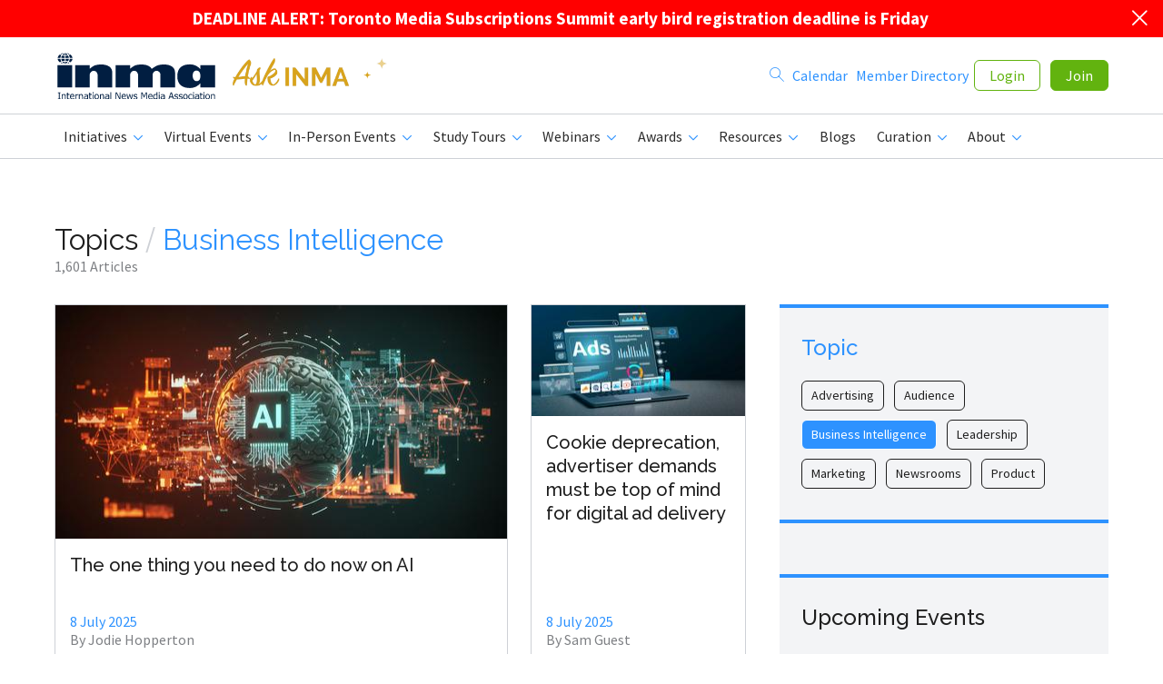

--- FILE ---
content_type: text/html;charset=UTF-8
request_url: https://www.inma.org/topic-articles.cfm?topic=Business%20Intelligence&start=193
body_size: 30270
content:
<!doctype html>
<HTML class=no-js>
<HEAD>

<!-- Google tag (gtag.js) -->
<script async src="https://www.googletagmanager.com/gtag/js?id=G-G4EP2WE2L1"></script>
<script>
  window.dataLayer = window.dataLayer || [];
  function gtag(){dataLayer.push(arguments);}
  gtag('js', new Date());

  gtag('config', 'G-G4EP2WE2L1');
</script>


<!-- Global site tag (gtag.js) - Google Analytics -->
<script async src="https://www.googletagmanager.com/gtag/js?id=UA-3587170-1"></script>
<script>
  //window.dataLayer = window.dataLayer || [];
  //function gtag(){dataLayer.push(arguments);}
  //gtag('js', new Date());

  gtag('config', 'UA-3587170-1');
</script>
<META charset=utf-8>
<META http-equiv=x-ua-compatible content="ie=edge">


		<meta name="title" content="Topic: Business Intelligence | INMA" />		
		<meta name="description" content="Distill INMA content related to business intelligence such as data analytics and media research." />
		
		<meta name="robots" content="index,follow" />
		<meta name="googlebot" content="index,follow" />		
		
		<meta name="distribution" content="global" />
		<meta name="google-site-verification" content="LUjEBCl2pqOiZZRRqGyeLsxSFgdID1rTKnS4EGtNqac" />
		<link rel="shortcut icon" href="/favicon.ico" TYPE="image/ico" />
		

<META name=viewport content="width=device-width, initial-scale=1">

<liNK href="//fonts.googleapis.com/css?family=Raleway:700,500,400|Source+Sans+Pro:400,400italic,700,700italic" rel=stylesheet type=text/css>
<liNK rel=stylesheet href="/_b/css/style.new.css">
<liNK rel=stylesheet href="/_b/css/nav-css.css">
<liNK rel=stylesheet href="/_b/css/slick.css">
<SCRIPT src="//code.jquery.com/jquery-1.11.3.min.js" type="text/javascript"></SCRIPT>
<SCRIPT src="/_b/js/core.js" type="text/javascript"></SCRIPT>
<SCRIPT src="/_b/js/extras.js" type="text/javascript"></SCRIPT>
<SCRIPT src="/_b/js/noframework.waypoints.min.js" type="text/javascript"></SCRIPT>
<STYLE>
.user-details .user-avatar{
background-size:cover;
background-position: center center;
background-repeat:no-repeat;
}
</STYLE>
<SCRIPT>
function showMenu() {
  var x = document.getElementById("primary-nav");
  var menuBtn = document.querySelector('.m-menu');
  var greenButtons = document.querySelector('.m-buttons');
  var joinBtn = document.querySelector('.btn-join');
  var pageContent = document.querySelector('.primary-content');
  var memberBenefitsDiv =  document.querySelector('.member-benefits');
  var siteFooter = document.querySelector('.site-footer');
  var whyMembership = document.querySelector('.why-membership');

  if (x.style.display === "block") {
	menuBtn.innerHTML = "&#9776;";
	x.style.display = "none";
	menuBtn.style.textDecoration = 'none';
	menuBtn.style.fontSize = '40px';
	greenButtons.style.display = "none";
	joinBtn.style.display = 'block';
	pageContent.style.display = 'block';
	siteFooter.style.display = 'block';
	
	whyMembership.style.display = 'block';
	
  } else {
	menuBtn.innerHTML = "&#xD7;";
	x.style.display = "block";
	menuBtn.style.textDecoration = 'none';
	menuBtn.style.fontSize = '60px';
	menuBtn.style.color = '#007bff';
	menuBtn.style.fontWeight = '300';
	greenButtons.style.display = "block";
	joinBtn.style.display = 'none';
	pageContent.style.display = 'none';
	siteFooter.style.display = 'none';
	
	whyMembership.style.display = 'none';
	
  }
}
</SCRIPT>
<SCRIPT>
jQuery(document).ready(function($) {

	$(".swapImageMenu")
    	.mouseover(function() {
            var src = $(this).find('img').attr('src').match(/[^\.]+/) + "_green.png";
            $(this).find('img').attr("src", src);
        })
        .mouseout(function() {
            var src = $(this).find('img').attr("src").replace("_green.png", ".png");
            $(this).find('img').attr("src", src);
        });
	
	
	
	/*$(".swapImage")
        .mouseover(function() {
            var src = $(this).attr("src").match(/[^\.]+/) + "_green.png";
            $(this).attr("src", src);
        })
        .mouseout(function() {
            var src = $(this).attr("src").replace("_green.png", ".png");
            $(this).attr("src", src);
        }); */

const mainlogo = document.getElementById('mainlogo').classList;
const headerwaypoint = new Waypoint({
	element: document.getElementById('endofheader'),
	handler: function(direction) {

		(direction === 'down') ? mainlogo.add('small') : mainlogo.remove('small');
	}
});
});
</SCRIPT>

<style>
@media screen and (max-width: 768px) { .advertising iframe {min-height:85px !important;max-height:85px !important;} }		
@media screen and (min-width: 769px) { .advertising iframe {min-height:225px !important;max-height:225px !important;} }		
</style>

<TITLE>INMA: Topics / Business Intelligence</TITLE>
<style>
.topic-tag.selected,.topic-tag:hover{background:#2D92FF;color:#fff}
</style>

<LINK rel="canonical" href="https://www.inma.org/topic-articles.cfm" TYPE="text/html" />

<SCRIPT>
//-------------------------------------------------------
var z_account = "60D233A6-5BC1-47AD-9287-44D06AC3BF0D";
var z_collector = "INMA.informz.net";
var z_cookieDomain = ".inma.org";
//-------------------------------------------------------
(function (e, o, n, r, t, a, s) { e[t] || (e.GlobalSnowplowNamespace = e.GlobalSnowplowNamespace || [], e.GlobalSnowplowNamespace.push(t), e[t] = function () { (e[t].q = e[t].q || []).push(arguments) }, e[t].q = e[t].q || [], a = o.createElement(n), s = o.getElementsByTagName(n)[0], a.async = 1, a.src = r, s.parentNode.insertBefore(a, s)) }(window, document, "script", "https://"+z_collector+"/web_trk/sp.js", "informz_trk")), informz_trk("newTracker", "infz", z_collector + "/web_trk/collector/", { appId: z_account, cookieDomain: z_cookieDomain }), informz_trk("setUserIdFromLocation", "_zs"), informz_trk("enableActivityTracking", 30, 15); informz_trk("trackPageView", null);
</SCRIPT>

		<SCRIPT type="text/javascript">
		jQuery(document).ready(function($) {

			$('.close').click(function(e) {
				e.preventDefault();
				//set alert cookie that expires 1 year from now
				setCookie(this.id, 'user closed this alert', 365)
				//close gdpr banner
				$('.'+this.id).hide();
			});

		});

		function setCookie(cname, cvalue, exdays) {
		  var d = new Date();
		  d.setTime(d.getTime() + (exdays*24*60*60*1000));
		  var expires = "expires="+ d.toUTCString();
		  document.cookie = cname + "=" + cvalue + ";" + expires + ";path=/";
		}

		function getCookie(cname) {
		  var name = cname + "=";
		  var decodedCookie = decodeURIComponent(document.cookie);
		  var ca = decodedCookie.split(';');
		  for(var i = 0; i <ca.length; i++) {
			var c = ca[i];
			while (c.charAt(0) == ' ') {
			  c = c.substring(1);
			}
			if (c.indexOf(name) == 0) {
			  return c.substring(name.length, c.length);
			}
		  }
		  return "";
		}
		</SCRIPT>
		
		<SCRIPT type="text/javascript">
		$(document).ready(function(){
			//track alert clicks
			
			$('#alertLink_201').click(function(e){
				e.preventDefault();
				var data = {
					thisAlertID: '201',
					thisAlertURL: 'https://www.inma.org/modules/event/2026SubscriptionsSummit/index.html',
					thisCFSessionID: '98C5CA33BF8E32950CEF14899EA1AC05.cfusion',
					thisMemberID: '',
				    thisMemberType: ''
				};
				$.post('/cfc/proxies/trackBannerAlertClicks.cfm',data);
				window.location.href='https://www.inma.org/modules/event/2026SubscriptionsSummit/index.html';
			});
			
		});
		</SCRIPT>
		
		<style>
		.pagination {
		  display: inline-block;
		}
		
		.pagination a {
		  color: black;
		  float: left;
		  padding: 8px 10px;
		  text-decoration: none;
		}
		
		.pagination a.active {
		  background-color: #2d92ff;
		  color: white;
		  border-radius: 5px;
		}
		
		.pagination a:hover:not(.active) {
		  background-color: #ddd;
		  border-radius: 5px;
		}
		</style>
		
				<style>
				    * {
					 margin: 0;
					 padding: 0;
					}
					figure {margin-inline-start: 0px;margin-inline-end: 0px; }
					
				</style>
				<link rel="stylesheet" href="https://cdnjs.cloudflare.com/ajax/libs/font-awesome/6.5.2/css/all.min.css"></HEAD>
<BODY DATA-ANCHOR="top">



			<DIV id="membership-renewal" class="alert_201" style="background-color:red;color:white;;padding:10px;position: relative;z-index: 1;text-align: center;display:block;">
				
				<A href="#" id="alert_201" class="close icon-cross ztext-reverse zmobile-hide" style="margin-top:-7px;color:white;font-weight:bold;padding-right:8px;"></A>
				<SPAN style="width:90%;text-transform:none;"><A href="https://www.inma.org/modules/event/2026SubscriptionsSummit/index.html" id="alertLink_201" style="color:white;font-size:1.2rem;font-weight:bold;">DEADLINE ALERT: Toronto Media Subscriptions Summit early bird registration deadline is Friday</A></SPAN>


				<P style="clear:both;"></P>

			</DIV>
		
<style>
@media screen and (min-width:768px) {

	.site-header {
		position: sticky;
		z-index: 1000;
		background:white;
		top:0;
	}
	#mainlogo img {
		max-width: 100%;
		height: auto;
		margin: 0;
	}
	#mainlogo {
		/*width:180px;*/
		transition: all 200ms ease-out;
		margin: 1rem 0;
	}
	.branding{padding-right:5px !important;}
	#mainlogo.small {
		width: 125px;
	}
}
@media screen and (max-width: 768px) {
	#mainlogo.branding { display: block; }
	#mainlogo  {
		flex-grow: 1;
	}
	#mainlogo img{
		width: 125px !important;
	}
}
.flex-row {
	display: flex;
	justify-content: space-between;
	gap: 1rem;
	align-items: center;
}
</style>
<header class=site-header>
  <DIV class="wrapper flex-row">
    	
			<H1 class=branding id="mainlogo"> <IMG src="/img/inma-logo-test-01.svg" alt="INMA" onClick="location.href='/'" height="64" style="cursor:pointer;margin-right:11px;width:180px;"></H1>
			
				
				
			<IMG class="mobile-only" src="/img/ask-INMA-logo-beta.gif" alt="Ask INMA" title="Click here to try our new AI answer engine" onClick="location.href='/ask/'" width="90" style="cursor:pointer;margin-left:11px;max-width:90px;"> 
   		

		<A href="javascript:void(0);" class="m-menu" onClick="showMenu()"> &#9776; </A>
		
		
			
			
		<DIV class="mobile-hide" style="flex-grow: 1">
			<IMG src="/img/ask-INMA-logo-beta.gif" alt="Ask INMA" title="Click here to try our new AI answer engine" onClick="location.href='/ask/'" width="170" style="float:left;cursor:pointer;max-width:170px;">
		</DIV>
		
		
    <DIV class="login-controls print-hide" style="margin: 0;">
      
				<DIV class="logged-out user-links">
					<A href="/search.cfm"><SPAN class="main-nav-title-mobile"></SPAN> <I class="icon-search desktop"></I></A> &nbsp;
					<A href="/calendar/"><SPAN class="main-nav-title-mobile">Calendar</SPAN></A> &nbsp;
					<A href="/member-directory.cfm">Member Directory</A>&nbsp;
					
					<A href="/login.cfm" class="btn btn-outline">Login</A>
					<A href="/membership/" class="btn btn-primary">Join</A>
				</DIV>
	  	
    </DIV>
  </DIV>

  <nav class=primary-nav id="primary-nav">
    <DIV class="wrapper print-hide">
      <UL class=horizonal-nav>
				<li class="menu-item desktop-hide"><A href="/calendar/"><SPAN class="main-nav-title-mobile">Calendar</SPAN></A></li>				
				<li class="menu-item desktop-hide"><A href="/search.cfm"><SPAN class="main-nav-title-mobile">Search</SPAN></A></li>
				<li class="menu-item desktop-hide"><A href="/member-directory.cfm"><SPAN class="main-nav-title-mobile">Member Directory</SPAN></A></li>
				
		
		<li class="menu-item"> <A HREF="/Initiatives/"><I class=icon-resources></I><SPAN class="main-nav-title-mobile">Initiatives</SPAN> <I class=icon-caret-down></I></A>
			<DIV class=sub-nav>
            <UL>

              <li class="swapImageMenu"> <A href="/Initiatives/Readers-First/">
                <figure class=sub-nav-avatar> <IMG src="/img/readers_first_icon.png">
								</figure>
                <span class=sub-nav-details>
									<SPAN class=sub-nav-title>Readers First Initiative</SPAN>
									<SPAN class=sub-nav-subtitle>Global best practices behind digital subscriptions</SPAN>
								</span>
							</A> </li>
			  
			  <li class="swapImageMenu"> <A href="/Initiatives/Advertising/">
                <figure class="sub-nav-avatar">
							<IMG src="/img/advertising_initiative_Icon.png">
				</figure>
                <span class=sub-nav-details>
									<SPAN class=sub-nav-title>Advertising Initiative</SPAN>
									<SPAN class=sub-nav-subtitle>Simplifying an opaque and complex ecosystem</SPAN>
								</span>
							</A> </li>


			  
			  <li class="swapImageMenu"> <A href="/Initiatives/Product-Tech/">
                <figure class=sub-nav-avatar>
				  	<IMG src="/img/product_tech_initiative_icon.png">
				</figure>
				<span class=sub-nav-details>
                <SPAN class=sub-nav-title>Product & Tech Initiative</SPAN>
                <SPAN class=sub-nav-subtitle>Cross-platform experiences and foundational processes</SPAN>
								</span>
								</A> </li>
			  
			  <li class="swapImageMenu">
					<A href="/Initiatives/Young-Audiences/">
						<figure class="sub-nav-avatar">
							<IMG src="/img/young_audiences_icon.png">
						</figure>
						<span class=sub-nav-details>
						<SPAN class=sub-nav-title>Young Audiences Initiative</SPAN>
						<SPAN class=sub-nav-subtitle>Empowering publishers to win Gen Z, millennial readers</SPAN>
						</span>
					</A>
				</li>
			  				
			  <li class="swapImageMenu">
					<A href="/Initiatives/Newsroom-Innovation/">
						<figure class="sub-nav-avatar">
							<IMG src="/img/newsroom_initiative_Icon.png">
						</figure>
						<span class=sub-nav-details>
						<SPAN class=sub-nav-title>Newsroom Innovation Initiative</SPAN>
						<SPAN class=sub-nav-subtitle>How to bring newsrooms into the business of news</SPAN>
						</span>
					</A>
				</li>
				
				
				
              

			  
				
				
				
				


				<li class="swapImageMenu"> <A href="/Initiatives/Digital-Platform/">
                <figure class=sub-nav-avatar>
						<IMG src="/img/digital_platforms_icon.png">		
				</figure>
								<span class=sub-nav-details>
                <SPAN class=sub-nav-title>Digital Platform Initiative</SPAN>
                <SPAN class=sub-nav-subtitle>Empowering the news industry's financial sustainability</SPAN>
								</span>
						</A> </li>


				<li class="swapImageMenu">
					<A href="/Initiatives/Young-Professionals/">
						<figure class=sub-nav-avatar>
							<IMG src="/img/young_professionals_icon.png">
						</figure>
						<span class=sub-nav-details>
							<SPAN class=sub-nav-title>Young Professionals Initiative</SPAN>
							<SPAN class=sub-nav-subtitle>Engaging news media's rising stars</SPAN>
						</span>
					</A>
				</li>
				
				<li class="swapImageMenu">
					<A href="/Africa">
						<figure class="sub-nav-avatar">
							<IMG src="/img/smart_data_initiative_Icon.png">
						</figure>
						<span class=sub-nav-details>
						<SPAN class=sub-nav-title>Elevate Africa Initiative</SPAN>
						<SPAN class=sub-nav-subtitle>Aiming to elevate Africa's media professionals</SPAN>
						</span>
					</A>
				</li>
				
				

			</UL>
			</DIV>
		</li>

		
		<li class=menu-item> <A href=/VirtualEvents.cfm><I class=icon-events></I><SPAN class="main-nav-title-mobile">Virtual Events</SPAN> <I class=icon-caret-down></I></A>
			<DIV class="sub-nav nav-events">
				<UL>
					

							<li> <A href="/modules/event/2026AfricaMediaRevenue">
							<figure class=sub-nav-avatar>
								
									<IMG src="/images/home/Africa_Media_Revenue-2025.png">
								
								<figcaption> <SPAN class=date-number>17</SPAN> <SPAN class=date-month>Feb</SPAN> </figcaption>
							</figure>
							<SPAN class=event-details> <SPAN class=event-title>Africa Media Revenue Summit</SPAN>
							
							<SPAN class=event-date>17 February 2026</SPAN> </SPAN> </A> </li>
						

							<li> <A href="/modules/event/2026AgenticAI/index.html">
							<figure class=sub-nav-avatar>
								
									<IMG src="https://www.inma.org/images/home/26_Agentic_AI_MC-250.jpg">
								
								<figcaption> <SPAN class=date-number>19</SPAN> <SPAN class=date-month>Feb</SPAN> </figcaption>
							</figure>
							<SPAN class=event-details> <SPAN class=event-title>Agentic AI for News Media Master Class</SPAN>
							
							<SPAN class=event-date>19-26 February 2026</SPAN> </SPAN> </A> </li>
						

							<li> <A href="/modules/event/2026AdvertisingMeasurement/index.html">
							<figure class=sub-nav-avatar>
								
									<IMG src="https://www.inma.org/images/home/26_Digital_Advertising_MC-250.jpg">
								
								<figcaption> <SPAN class=date-number>19</SPAN> <SPAN class=date-month>Mar</SPAN> </figcaption>
							</figure>
							<SPAN class=event-details> <SPAN class=event-title>Advertising Measurement & Effectiveness Master Class</SPAN>
							
							<SPAN class=event-date>19-26 March 2026</SPAN> </SPAN> </A> </li>
						

							<li> <A href="/modules/event/2026SubscriberRetention">
							<figure class=sub-nav-avatar>
								
									<IMG src="https://www.inma.org/images/home/26_Subscriber_Retention_MC-250.jpg">
								
								<figcaption> <SPAN class=date-number>04</SPAN> <SPAN class=date-month>Jun</SPAN> </figcaption>
							</figure>
							<SPAN class=event-details> <SPAN class=event-title>Subscriber Retention Master Class</SPAN>
							
							<SPAN class=event-date>04-11 June 2026</SPAN> </SPAN> </A> </li>
						

							<li> <A href="/modules/event/2026AfricaNewsroomTech/index.html">
							<figure class=sub-nav-avatar>
								
									<IMG src="/images/home/Africa_Product_Tech-2025.png">
								
								<figcaption> <SPAN class=date-number>25</SPAN> <SPAN class=date-month>Jun</SPAN> </figcaption>
							</figure>
							<SPAN class=event-details> <SPAN class=event-title>Africa Newsroom & Tech Summit</SPAN>
							
							<SPAN class=event-date>25 June 2026</SPAN> </SPAN> </A> </li>
						

							<li> <A href="/modules/event/2026LatinAmericaMediaSummit/">
							<figure class=sub-nav-avatar>
								
									<IMG src="https://www.inma.org/images/home/25_LATAM_Conferencia.png">
								
								<figcaption> <SPAN class=date-number>16</SPAN> <SPAN class=date-month>Jul</SPAN> </figcaption>
							</figure>
							<SPAN class=event-details> <SPAN class=event-title>Conferencia Latinoamericana</SPAN>
							
							<SPAN class=event-date>16-17 July 2026</SPAN> </SPAN> </A> </li>
						

							<li> <A href="/modules/event/2026AsiaPacificSummit">
							<figure class=sub-nav-avatar>
								
									<IMG src="https://www.inma.org/files/images/Asia_Pacific_News_Media_Summit.png">
								
								<figcaption> <SPAN class=date-number>13</SPAN> <SPAN class=date-month>Aug</SPAN> </figcaption>
							</figure>
							<SPAN class=event-details> <SPAN class=event-title>Asia/Pacific News Media Summit</SPAN>
							
							<SPAN class=event-date>13-14 August 2026</SPAN> </SPAN> </A> </li>
						

							<li> <A href="/event-detail.cfm?eventId=31334">
							<figure class=sub-nav-avatar>
								
									<IMG src="https://www.inma.org/images/home/26_Future_Audience_MC-250.jpg">
								
								<figcaption> <SPAN class=date-number>10</SPAN> <SPAN class=date-month>Sep</SPAN> </figcaption>
							</figure>
							<SPAN class=event-details> <SPAN class=event-title>Young Audiences Summit</SPAN>
							
							<SPAN class=event-date>10-17 September 2026</SPAN> </SPAN> </A> </li>
						

							<li> <A href="/modules/event/2026NewsroomAndAI/index.html">
							<figure class=sub-nav-avatar>
								
									<IMG src="/files/images/22_NewsroomLeadership_MC.jpg">
								
								<figcaption> <SPAN class=date-number>08</SPAN> <SPAN class=date-month>Oct</SPAN> </figcaption>
							</figure>
							<SPAN class=event-details> <SPAN class=event-title>Newsrooms and AI Master Class</SPAN>
							
							<SPAN class=event-date>08-15 October 2026</SPAN> </SPAN> </A> </li>
						

							<li> <A href="/modules/event/2026SubscriberAcquisition/">
							<figure class=sub-nav-avatar>
								
									<IMG src="https://www.inma.org/files/images/22_Subscriber_Acquisition_MC-250.jpg">
								
								<figcaption> <SPAN class=date-number>05</SPAN> <SPAN class=date-month>Nov</SPAN> </figcaption>
							</figure>
							<SPAN class=event-details> <SPAN class=event-title>Subscriber Acquisition Master Class</SPAN>
							
							<SPAN class=event-date>05-12 November 2026</SPAN> </SPAN> </A> </li>
						
				</UL>
				
				<div class="sub-nav-footer-link" style="color:#2d92ff;"> 
				<a href="/VirtualEvents.cfm" class="zsub-nav-footer-link">Upcoming Virtual Events</a> | 
				<a href="/VirtualEvents.cfm?past" class="zsub-nav-footer-link">Past Virtual Events</a>
				</div>
				
				
			</DIV>
		</li>
		
		
		<li class=menu-item> <A href="/InPersonEvents.cfm"><I class=icon-events></I><SPAN class="main-nav-title-mobile">In-Person Events</SPAN> <I class=icon-caret-down></I></A>
			<DIV class="sub-nav nav-events">
				<UL>
				
					<li> <A href="/modules/event/2026SubscriptionsSummit/index.html">
						<figure class=sub-nav-avatar>
						
							<IMG src="https://www.inma.org/images/home/26_SubscriptionsSummit_Toronto.png">
						
						<figcaption> <SPAN class=date-number>09</SPAN> <SPAN class=date-month>Mar</SPAN> </figcaption>
						</figure>
						<SPAN class=event-details> <SPAN class=event-title>Media Subscriptions Summit</SPAN>
						
							<SPAN class=event-location>Toronto, Canada</SPAN>
						
						<SPAN class=event-date>09-13 March 2026</SPAN> </SPAN> </A> </li>
					
					<li> <A href="/modules/event/2026WorldCongress/">
						<figure class=sub-nav-avatar>
						
							<IMG src="https://www.inma.org/images/home/INMA_News_MAY25_Dawn_WC_Berlin_2026-250.jpg">
						
						<figcaption> <SPAN class=date-number>04</SPAN> <SPAN class=date-month>May</SPAN> </figcaption>
						</figure>
						<SPAN class=event-details> <SPAN class=event-title>World Congress of News Media</SPAN>
						
							<SPAN class=event-location>Berlin, Germany</SPAN>
						
						<SPAN class=event-date>04-08 May 2026</SPAN> </SPAN> </A> </li>
					
					<li> <A href="/modules/event/2026SouthAsiaNewsMediaFestival/index.html">
						<figure class=sub-nav-avatar>
						
							<IMG src="/files/images/24_SouthAsiaFestival.jpg">
						
						<figcaption> <SPAN class=date-number>20</SPAN> <SPAN class=date-month>Jul</SPAN> </figcaption>
						</figure>
						<SPAN class=event-details> <SPAN class=event-title>South Asia News Media Festival</SPAN>
						
							<SPAN class=event-location>New Delhi, India</SPAN>
						
						<SPAN class=event-date>20-23 July 2026</SPAN> </SPAN> </A> </li>
					
					<li> <A href="/modules/event/2026VailRoundtable/index.html">
						<figure class=sub-nav-avatar>
						
							<IMG src="/files/images/Vail-Roundtable.png">
						
						<figcaption> <SPAN class=date-number>18</SPAN> <SPAN class=date-month>Aug</SPAN> </figcaption>
						</figure>
						<SPAN class=event-details> <SPAN class=event-title>CEO Roundtable at Vail</SPAN>
						
							<SPAN class=event-location>Vail, United States</SPAN>
						
						<SPAN class=event-date>18-20 August 2026</SPAN> </SPAN> </A> </li>
					
					<li> <A href="/modules/event/2026MediaInnovationWeek/index.html">
						<figure class=sub-nav-avatar>
						
							<IMG src="https://www.inma.org/images/home/26_Madrid_Conference-250.jpg">
						
						<figcaption> <SPAN class=date-number>21</SPAN> <SPAN class=date-month>Sep</SPAN> </figcaption>
						</figure>
						<SPAN class=event-details> <SPAN class=event-title>Media Innovation Week</SPAN>
						
							<SPAN class=event-location>Madrid, Spain</SPAN>
						
						<SPAN class=event-date>21-25 September 2026</SPAN> </SPAN> </A> </li>
					
					<li> <A href="/modules/event/2026MediaTechAIWeek/index.html">
						<figure class=sub-nav-avatar>
						
							<IMG src="https://www.inma.org/files/images/SanFrancisco.jpg">
						
						<figcaption> <SPAN class=date-number>19</SPAN> <SPAN class=date-month>Oct</SPAN> </figcaption>
						</figure>
						<SPAN class=event-details> <SPAN class=event-title>Media Tech & AI Week</SPAN>
						
							<SPAN class=event-location>San Francisco, United States</SPAN>
						
						<SPAN class=event-date>19-23 October 2026</SPAN> </SPAN> </A> </li>
					
					<li> <A href="/modules/event/2026MediaAdvertising/index.html">
						<figure class=sub-nav-avatar>
						
							<IMG src="/files/images/NewYork_Events.jpg">
						
						<figcaption> <SPAN class=date-number>07</SPAN> <SPAN class=date-month>Dec</SPAN> </figcaption>
						</figure>
						<SPAN class=event-details> <SPAN class=event-title>Media Advertising Week</SPAN>
						
							<SPAN class=event-location>New York, United States</SPAN>
						
						<SPAN class=event-date>07-10 December 2026</SPAN> </SPAN> </A> </li>
					
				</UL>
				
				<div class="sub-nav-footer-link" style="color:#2d92ff;"> 
				<a href="/InPersonEvents.cfm" class="zsub-nav-footer-link">Upcoming In-Person Events</a> | 
				<a href="/InPersonEvents.cfm?past" class="zsub-nav-footer-link">Past In-Person Events</a>
				</div>
				
				
			</DIV>
		</li>
		
		
		<li class=menu-item> <A href="/StudyTours.cfm"><I class=icon-events></I><SPAN class="main-nav-title-mobile">Study Tours</SPAN> <I class=icon-caret-down></I></A>
			<DIV class="sub-nav nav-events">
				<UL>
				
					<li> <A href="/modules/event/2026SubscriptionsSummit/study-tour.html">
						<figure class=sub-nav-avatar>
						
							<IMG src="https://www.inma.org/images/home/26_SubscriptionsSummit_Toronto_StudyTour.png">
						
						<figcaption> <SPAN class=date-number>09</SPAN> <SPAN class=date-month>Mar</SPAN> </figcaption>
						</figure>
						<SPAN class=event-details> <SPAN class=event-title>Media Subscriptions Summit Study Tour</SPAN>
						
							<SPAN class=event-location>Toronto, Canada</SPAN>
						
						<SPAN class=event-date>09-10 March 2026</SPAN> </SPAN> </A> </li>
					
					<li> <A href="/modules/event/2026WorldCongress/study-tour.html">
						<figure class=sub-nav-avatar>
						
							<IMG src="https://www.inma.org/images/home/WC26_Study_Tour-250.jpg">
						
						<figcaption> <SPAN class=date-number>04</SPAN> <SPAN class=date-month>May</SPAN> </figcaption>
						</figure>
						<SPAN class=event-details> <SPAN class=event-title>World Congress Media Study Tours of Berlin</SPAN>
						
							<SPAN class=event-location>Berlin, Germany</SPAN>
						
						<SPAN class=event-date>04-05 May 2026</SPAN> </SPAN> </A> </li>
					
					<li> <A href="/modules/event/2026SouthAsiaNewsMediaFestival/study-tour.html">
						<figure class=sub-nav-avatar>
						
							<IMG src="/files/images/24_SouthAsiaFestival.jpg">
						
						<figcaption> <SPAN class=date-number>20</SPAN> <SPAN class=date-month>Jul</SPAN> </figcaption>
						</figure>
						<SPAN class=event-details> <SPAN class=event-title>New Delhi Media Study Tour</SPAN>
						
							<SPAN class=event-location>New Delhi, India</SPAN>
						
						<SPAN class=event-date>20-21 July 2026</SPAN> </SPAN> </A> </li>
					
					<li> <A href="/modules/event/2026MediaInnovationWeek/study-tour.html">
						<figure class=sub-nav-avatar>
						
							<IMG src="https://www.inma.org/images/home/26_Madrid_StudyTour-250.jpg">
						
						<figcaption> <SPAN class=date-number>21</SPAN> <SPAN class=date-month>Sep</SPAN> </figcaption>
						</figure>
						<SPAN class=event-details> <SPAN class=event-title>Madrid Media Innovation Study Tour</SPAN>
						
							<SPAN class=event-location>Madrid, Spain</SPAN>
						
						<SPAN class=event-date>21-22 September 2026</SPAN> </SPAN> </A> </li>
					
					<li> <A href="/modules/event/2026MediaTechAIWeek/study-tour.html">
						<figure class=sub-nav-avatar>
						
							<IMG src="/files/images/Event-StudyTourSF.jpg">
						
						<figcaption> <SPAN class=date-number>19</SPAN> <SPAN class=date-month>Oct</SPAN> </figcaption>
						</figure>
						<SPAN class=event-details> <SPAN class=event-title>Media Tech & AI Study Tour</SPAN>
						
							<SPAN class=event-location>San Francisco, United States</SPAN>
						
						<SPAN class=event-date>19-21 October 2026</SPAN> </SPAN> </A> </li>
					
					<li> <A href="/modules/event/2026MediaAdvertising/study-tour.html">
						<figure class=sub-nav-avatar>
						
							<IMG src="https://www.inma.org/files/images/World_Congress_NewYork_STUDY.jpg">
						
						<figcaption> <SPAN class=date-number>07</SPAN> <SPAN class=date-month>Dec</SPAN> </figcaption>
						</figure>
						<SPAN class=event-details> <SPAN class=event-title>New York Advertising Study Tour</SPAN>
						
							<SPAN class=event-location>New York, United States</SPAN>
						
						<SPAN class=event-date>07-08 December 2026</SPAN> </SPAN> </A> </li>
					
				</UL>
				
				<div class="sub-nav-footer-link" style="color:#2d92ff;"> 
				<a href="/StudyTours.cfm" class="zsub-nav-footer-link">Upcoming Study Tours</a> | 
				<a href="/StudyTours.cfm?past" class="zsub-nav-footer-link">Past Study Tours</a>
				</div>
				
				
			</DIV>
		</li>

		
		<li class=menu-item> <A href="/webinars.cfm"><I class=icon-webinars></I><SPAN class="main-nav-title-mobile">Webinars</SPAN> <I class=icon-caret-down></I> </A>
		  
		  <DIV class="sub-nav nav-events">
				<UL>
					

						<li> <A href="/webinars/how-to-use-ai-to-gather-first-party-data">
							<figure class=sub-nav-avatar>
							<IMG src="https://www.inma.org/images/home/Webinar_OPENAI_First-Party_Data-250.jpg" alt="">
							<figcaption> <SPAN class=date-number>21</SPAN> <SPAN class=date-month>Jan</SPAN> </figcaption> </figure>
							<SPAN class=event-details>
								<SPAN class=event-title>How to Use AI to Gather First-Party Data</SPAN>
								<SPAN class=event-date>21 January 2026</SPAN>
							</SPAN> </A>
						</li>
					

						<li> <A href="/webinars/the-2026-advertising-landscape-what-the-signals-tell-us-for-news-media">
							<figure class=sub-nav-avatar>
							<IMG src="https://www.inma.org/files/images/webinars/Webinar_JAN26_Gabe_Advertising_Landscape-Square.jpg" alt="">
							<figcaption> <SPAN class=date-number>28</SPAN> <SPAN class=date-month>Jan</SPAN> </figcaption> </figure>
							<SPAN class=event-details>
								<SPAN class=event-title>The 2026 Advertising Landscape: What the Signals Tell Us for News Media</SPAN>
								<SPAN class=event-date>28 January 2026</SPAN>
							</SPAN> </A>
						</li>
					

						<li> <A href="/webinars/key-trends-on-ai-in-newsrooms">
							<figure class=sub-nav-avatar>
							<IMG src="https://www.inma.org/files/images/webinars/Webinar_FEB26_Ole_Christoph_Florent_Key_Trends_AI-Square.jpg" alt="">
							<figcaption> <SPAN class=date-number>04</SPAN> <SPAN class=date-month>Feb</SPAN> </figcaption> </figure>
							<SPAN class=event-details>
								<SPAN class=event-title>Key Trends on AI in Newsrooms</SPAN>
								<SPAN class=event-date>4 February 2026</SPAN>
							</SPAN> </A>
						</li>
					

						<li> <A href="/webinars/how-to-use-genai-for-more-effective-advertising">
							<figure class=sub-nav-avatar>
							<IMG src="https://www.inma.org/images/home/Webinar_OPENAI_Effective_Advertising-250.jpg" alt="">
							<figcaption> <SPAN class=date-number>18</SPAN> <SPAN class=date-month>Feb</SPAN> </figcaption> </figure>
							<SPAN class=event-details>
								<SPAN class=event-title>How to Use GenAI for More Effective Advertising</SPAN>
								<SPAN class=event-date>18 February 2026</SPAN>
							</SPAN> </A>
						</li>
					

						<li> <A href="/webinars/periodismo-e-ia-el-modelo-de-infobae">
							<figure class=sub-nav-avatar>
							<IMG src="https://www.inma.org/files/images/webinars/Webinar_OCT25_Fernanda_Journalism_and_AI-Square.jpg" alt="">
							<figcaption> <SPAN class=date-number>11</SPAN> <SPAN class=date-month>Mar</SPAN> </figcaption> </figure>
							<SPAN class=event-details>
								<SPAN class=event-title>Periodismo e IA: el modelo de Infobae</SPAN>
								<SPAN class=event-date>11 March 2026</SPAN>
							</SPAN> </A>
						</li>
					

						<li> <A href="/webinars/how-to-use-genai-for-personalisation">
							<figure class=sub-nav-avatar>
							<IMG src="https://www.inma.org/images/home/Webinar_OPENAI_Personalisation-250.jpg" alt="">
							<figcaption> <SPAN class=date-number>18</SPAN> <SPAN class=date-month>Mar</SPAN> </figcaption> </figure>
							<SPAN class=event-details>
								<SPAN class=event-title>How to Use GenAI for Personalisation</SPAN>
								<SPAN class=event-date>18 March 2026</SPAN>
							</SPAN> </A>
						</li>
					
				</UL>
				<div class="sub-nav-footer-link" style="color:#2d92ff;padding-top:5px;padding-bottom:0;margin-bottom:0px;"> 
				<a href="/webinar/OpenAI/" class="zsub-nav-footer-link">Click here to view OpenAI Webinar series</a>
				</div>
				
				<div class="sub-nav-footer-link" style="color:#2d92ff;padding-top:5px;padding-bottom:0;margin-bottom:-15px;"> 
				<a href="/webinars-upcoming.cfm" class="zsub-nav-footer-link">View Upcoming Webinars</a> | 
				<a href="/webinars-ondemand.cfm" class="zsub-nav-footer-link">View Past Webinars</a>
				</div>
				
				
			</DIV>
		  
		</li>
		
		
		
		
		<li class=menu-item> <A HREF="/awards.cfm"><I class=icon-resources></I><SPAN class="main-nav-title-mobile">Awards</SPAN> <I class=icon-caret-down></I></A>
			<DIV class=sub-nav>
				<UL>

					<li> <A href="/Awards/">
						<figure class="sub-nav-avatar">
				  		<IMG src="/files/images/INMA_Global_Media_Awards.png">
						</figure>
						<SPAN class=sub-nav-title>Global Media Awards</SPAN> </A>
			 		</li>

          <li>
						<A href="/Initiatives/30Under30/">
							<figure class="sub-nav-avatar">
									<IMG src="/files/images/INMA_30_Under_30.png">
							</figure>
							<SPAN class=sub-nav-title>30 Under 30 Awards</SPAN>
						</A>
			  	</li>

					
					
					<li> <A href="/Initiatives/Africa-Elevate-Scholarships/index.html">
						<figure class="sub-nav-avatar">
								<IMG src="/Initiatives/Elevate-Africa/img/hero-bg.jpg">
						</figure>
						<SPAN class=sub-nav-title>Africa Elevate Scholarships</SPAN>
					</A></li>
					
					

				</UL>
			</DIV>
		</li>
		
		
		
		
		<li class=menu-item> <A href="/resources.cfm"> <I class=icon-resources></I><SPAN class="main-nav-title-mobile">Resources</SPAN> <I class=icon-caret-down></I></A>
			<DIV class=sub-nav>
				<UL>
					<li> <A href="/reports.cfm">
						<figure class=sub-nav-avatar> <svg width="200" height="200" viewBox="0 0 200 200" xmlns="https://www.w3.org/2000/svg"><g id="Page-1" fill="none" fill-rule="evenodd"><g><g transform="translate(-307 -156) translate(307 156)"><circle  class="icon-bg" fill="#2D92FF" cx="100" cy="100" r="100"/><g stroke="#fff" stroke-width="4" stroke-linecap="round" stroke-linejoin="round"><path d="M132.618 69.216l-35.584 35.258V56.077c-26.454 1.07-46.156 22.29-46.156 48.397 0 26.787 21.877 48.5 48.665 48.5s48.42-21.713 48.42-48.5c0-13.906-5.97-26.416-15.345-35.258z"/><path d="M112.306 40.35v28.57l20.837-20.836c-6.11-4.077-12.02-6.777-20.837-7.733z"/></g></g></g></g></svg> </figure>
							<span class="sub-nav-details">
								<SPAN class=sub-nav-title>Reports</SPAN>
								<SPAN class=sub-nav-subtitle>Global, strategic, relevant, and just-in-time</SPAN>
							</span>
					</A> </li>

					<li> <A href="/best-practices.cfm">
						<figure class=sub-nav-avatar> <svg width="200" height="200" viewBox="0 0 200 200" xmlns="https://www.w3.org/2000/svg"><g id="Page-1" fill="none" fill-rule="evenodd"><g><g transform="translate(-543 -156) translate(543 156)"><circle  class="icon-bg" fill="#2D92FF" cx="100" cy="100" r="100"/><g stroke="#fff" stroke-width="4" stroke-linecap="round" stroke-linejoin="round"><path d="M146.712 125.897c.47 3.37-.605 6.65-3.438 8.528-2.834 1.883-6.71 2.004-9.63.263l-38.792-22.915-4.763-34.265 31.284-32.658c2.335-2.474 5.668-3.355 8.905-2.318 3.237 1.04 5.38 3.87 5.85 7.24l10.582 76.125z"/><path d="M143.027 75.137c6.76-.94 13.004 3.776 13.944 10.535.94 6.762-3.78 13-10.54 13.94"/><path d="M90.256 78.705l-40.75 5.664c-4.055.563-7.91 3.23-7.345 7.284l2.722 19.58c.563 4.053 5.332 7.964 9.386 7.4l12.237-1.7 15.233 37.8 19.586-2.724-15.235-37.8 8.93-1.24-4.764-34.265z"/><path d="M52.797 96.386l1.362 9.79"/><path d="M62.587 95.025l1.362 9.79"/></g></g></g></g></svg> </figure>
						<span class=sub-nav-details>
							<SPAN class=sub-nav-title>Best Practices</SPAN>
							<SPAN class=sub-nav-subtitle>All campaigns from Global Media Awards</SPAN>
						</span>
					</A> </li>
					
					<li> <A href="/Initiatives/BenchmarkingService/">
						<figure class=sub-nav-avatar><svg width="200" height="200" viewBox="0 0 200 200" xmlns="https://www.w3.org/2000/svg"><g id="Page-1" fill="none" fill-rule="evenodd"><g><g><g transform="translate(-73 -177) translate(73 177)"><circle  class="icon-bg" fill="#2D92FF" cx="100" cy="100" r="100"/><g stroke="#fff" stroke-width="4" stroke-linecap="round" stroke-linejoin="round"><path d="M123.785 117.77H49.123V55.857h102.66v56.027"/><path d="M95.123 117.77v31.89"/><path d="M105.123 117.77v31.89"/><path d="M49.123 48.793h102.66"/><path d="M94.362 63.368h12"/><path d="M100.123 62.65V49.065"/><path d="M127.123 62.65V49.065"/><path d="M121.512 63.368h12"/><path d="M73.123 62.65V49.065"/><path d="M67.213 63.368h12"/><path d="M49.123 149.82h102.66"/><path d="M139.123 149.66v-20.37"/><path d="M150.918 129.29c0 6.204-5.026 11.23-11.224 11.23-6.2 0-11.227-5.026-11.227-11.23 0-6.204 10.373-24.48 10.373-24.48s12.078 18.276 12.078 24.48z"/></g></g></g></g></g></svg> </figure>
						<span class=sub-nav-details>
							<SPAN class=sub-nav-title>Subscription Benchmarking Service</SPAN> 
							<SPAN class=sub-nav-subtitle>One-of-a-kind insights for INMA member companies</SPAN>
						</span>
					</A> </li>
					
					<li> <A href="/initiatives/FinancialBenchmarks/">
						<figure class=sub-nav-avatar> <svg width="200" height="200" viewBox="0 0 200 200" xmlns="https://www.w3.org/2000/svg"><g id="Page-1" fill="none" fill-rule="evenodd"><g><g><g transform="translate(0 0)"><circle  class="icon-bg" fill="#2D92FF" cx="100" cy="100" r="100"/><g stroke="#fff" stroke-width="4" stroke-linecap="round" stroke-linejoin="round"><path d="M136.96 128.523v21.974H56.14V49.123h80.82v55.395"/><path d="M69.222 66.123h54.656"/><path d="M69.222 77.123h54.656"/><path d="M69.222 87.123h54.656"/><path d="M69.222 97.123h54.656"/><path d="M69.222 108.123h31.58"/><path d="M153.155 107.195l-3.766-4.553-36.03 29.802-4.945 7.926 8.712-3.372z"/><path d="M143.5 109.43l1.884 2.277"/><path d="M116.183 132.027l1.883 2.277"/></g></g></g></g></g></svg> </figure>
						<span class=sub-nav-details>
							<SPAN class=sub-nav-title>Financial Benchmarking Service</SPAN> 
							<SPAN class=sub-nav-subtitle>New exclusive tool for INMA member companies</SPAN>
						</span>
					</A> </li>
					
					<li>
					<A href="/cms/">
						<figure class=sub-nav-avatar>
							<svg width="200" height="200" viewBox="0 0 200 200" version="1.1" xmlns="https://www.w3.org/2000/svg" xmlns:xlink="https://www.w3.org/1999/xlink"><circle class="icon-bg" fill="#2D92FF" cx="100" cy="100" r="100"/>
									<g id="Nav" stroke="none" stroke-width="1" fill="none" fill-rule="evenodd">
										<g id="Nav_Intitiatives-Subnav" ztransform="translate(-693.000000, -203.000000)" stroke="#FFFFFF" stroke-width="4">
											<g id="nav_icons" ztransform="translate(-395.000000, -227.000000)" stroke="#FFFFFF" stroke-width="4">
											<g id="services" ztransform="translate(344.000000, 177.000000)">
												<g id="icon-services" transform="translate(44.000000, 44.000000)">
													<path d="M51.2112974,51.5977619 C39.36424,49.117545 30.4684247,38.6336826 30.4684247,26.0769231 C30.4684247,16.0701858 36.1179974,7.37990823 44.4085359,3.00770046 L44.4085359,29.5538462 L68.8037305,29.5538462 L68.8037305,3.00770046 C77.094269,7.37990823 82.7438416,16.0701858 82.7438416,26.0769231 C82.7438416,38.0188262 74.6978849,48.0858658 63.7193574,51.1765474 L67.0612166,109.523077 L47.8935637,109.523077 L51.2112974,51.5977619 Z" id="Oval-474" stroke-linecap="square" stroke-linejoin="round" transform="translate(56.606133, 56.265389) rotate(-45.000000) translate(-56.606133, -56.265389) "></path>
													<path d="M35,51 C44.9411255,51 53,42.9411255 53,33" id="Oval-475" stroke-linecap="round"></path>
													<path d="M93,80 L82,91" id="Line" stroke-linecap="square"></path>
												</g>
											</g>
										</g>
									</g>
									</g>
							</svg>
						</figure>
						<span class=sub-nav-details>
                <SPAN class=sub-nav-title>CMS Vendor Selection Tool</SPAN>
                <SPAN class=sub-nav-subtitle>Assisting in the task of selecting a content management system</SPAN>
						</span>
					</A>
				</li>
					
					
			  	



			  


				<li> <A href="/headlines.cfm">
					<figure class=sub-nav-avatar> <svg width="200" height="200" viewBox="0 0 200 200" xmlns="https://www.w3.org/2000/svg"><g id="Page-1" fill="none" fill-rule="evenodd"><g><g transform="translate(-1251 -156) translate(1251 156)"><circle class="icon-bg" fill="#2D92FF" cx="100" cy="100" r="100"/><g stroke="#fff" stroke-width="4" stroke-linecap="round" stroke-linejoin="round"><path d="M50.877 137.996c0 5.94 4.856 10.753 10.846 10.753s10.845-4.815 10.845-10.754V63.78H58.042c-3.598 0-7.165 1.834-7.165 5.397v68.82z"/><path d="M83.415 80.123h21.69"/><path d="M83.415 67.123h21.69"/><path d="M118.122 67.123h21.692"/><path d="M83.415 93.123h21.69"/><path d="M83.415 106.123h21.69"/><path d="M115.954 106.79h26.03V80.982h-26.03z"/><path d="M83.415 119.123h21.69"/><path d="M118.122 119.123h21.692"/><path d="M83.415 132.123h21.69"/><path d="M118.122 132.123h21.692"/><path d="M61.723 149.797h81.337c3.59 0 7.6-3.94 7.6-7.5V56.275c0-3.565-2.254-5.4-5.846-5.4h-65.08c-3.593 0-7.165 1.835-7.165 5.4v82.77"/></g></g></g></g></svg> </figure>
					<span class=sub-nav-details>
						<SPAN class=sub-nav-title>Headlines</SPAN>
						<SPAN class=sub-nav-subtitle>Curated news media top stories</SPAN>
					</span>
				</A> </li>
				<li>
					<A href="/presentations.cfm">
                <figure class=sub-nav-avatar> <svg width="200" height="200" viewBox="0 0 200 200" xmlns="https://www.w3.org/2000/svg"><g id="Page-1" fill="none" fill-rule="evenodd"><g><g transform="translate(-779 -156) translate(779 156)"><circle  class="icon-bg" fill="#2D92FF" cx="100" cy="100" r="100"/><g stroke="#fff" stroke-width="4" stroke-linecap="round" stroke-linejoin="round"><path d="M54.202 122.705h86.537v-59.21H54.2z"/><g><path d="M82.284 155.977l18.222-27.328 18.22 27.327"/><path d="M47.368 54.223H147.57"/><path d="M96.183 93.738c0 8.01-6.493 14.504-14.503 14.504s-14.504-6.493-14.504-14.504c0-8.01 6.493-14.503 14.504-14.503 8.01 0 14.503 6.493 14.503 14.503z"/><path d="M107.058 89.223h21.052"/><path d="M107.058 98.223h10.526"/></g></g></g></g></g></svg> </figure>
               <span class=sub-nav-details>
								 <SPAN class=sub-nav-title>Presentations</SPAN>
								 <SPAN class=sub-nav-subtitle>From conferences, study tours, webinars</SPAN>
								</span>
					</A>
				</li>
				<li> <A href="/Solution-Providers.cfm">
						<figure class=sub-nav-avatar> <svg width="200" height="200" viewBox="0 0 200 200" xmlns="https://www.w3.org/2000/svg"><g id="Page-1" fill="none" fill-rule="evenodd"><g><g transform="translate(-351 -180) translate(351 180)"><circle  class="icon-bg" fill="#2D92FF" cx="100" cy="100" r="100"/><g stroke="#fff" stroke-width="4" stroke-linecap="round"><g stroke-linejoin="round"><path d="M153.945 105.197c5.628 0 9.922-6.27 9.922-11.623 2.036 0 2.796-.866 2.796-1.937v-3.874c0-1.07-2.037-1.937-2.037-1.937V81.95c5.09-5.81-5.09-11.62-13.237-5.81-8.146 0-9.165 2.6-9.165 5.81v3.876s-2.036.866-2.036 1.937v3.874c0 1.07 1.276 1.937 3.314 1.937 0 5.353 4.813 11.623 10.44 11.623z" id="Stroke-5"/><path d="M132.044 118.3v-1.48c0-5.355 5.07-8.204 10.7-8.204h3.056l2.963-5.058" id="Stroke-7"/><path d="M174.808 118.3v-1.48c0-5.355-3.867-8.204-9.495-8.204h-3.055l-3.566-5.058" id="Stroke-9"/></g><g stroke-linejoin="round"><path d="M78.924 118.148c0-5.368 8.43-9.71 13.93-9.71l1.99-5.827"/><path d="M118.72 118.148c0-5.368-8.428-9.71-13.928-9.71l-1.99-5.827"/><path d="M114.742 94.84c-1.99 3.886-7.128 7.77-15.92 7.77-8.79 0-13.928-3.884-15.918-7.77 0 0 3.468-5.655 3.98-7.767 1.514-6.263 5.346-11.654 11.94-11.654 6.593 0 10.423 5.39 11.938 11.653.51 2.112 3.98 7.768 3.98 7.768z" id="Stroke-5"/></g><g stroke-linejoin="round"><path d="M46.26 105.197c5.63 0 9.923-6.27 9.923-11.623 2.036 0 2.796-.866 2.796-1.937v-3.874c0-1.07-2.038-1.937-2.038-1.937V81.95c5.09-5.81-5.09-11.62-13.237-5.81-8.145 0-9.164 2.6-9.164 5.81v3.876s-2.035.866-2.035 1.937v3.874c0 1.07 1.277 1.937 3.315 1.937 0 5.353 4.813 11.623 10.44 11.623z"/><path d="M24.36 118.3v-1.48c0-5.355 5.07-8.204 10.7-8.204h3.056l2.963-5.058"/><path d="M67.124 118.3v-1.48c0-5.355-3.867-8.204-9.495-8.204h-3.056l-3.566-5.058"/></g><path d="M19.57 127.684H182.2"/></g></g></g></g></svg> </figure>
						<span class=sub-nav-details>
							<SPAN class=sub-nav-title>Solution Providers</SPAN>
							<SPAN class=sub-nav-subtitle>Companies that can solve media challenges</SPAN>
						</span>
				</A> </li>


			  <!-- newsletters used to be here -->

			 	<li class="swapImageMenu">
					<A href="https://www.flickr.com/photos/inma-world-congress/albums" target="_blank">
						<figure class=sub-nav-avatar><IMG src="/img/nav_camera_icon.png" width="200"></figure>
						<span class=sub-nav-details>
							<SPAN class=sub-nav-title>Photos</SPAN>
							<SPAN class=sub-nav-subtitle>Memories from past INMA conferences</SPAN>
						</span>
					</A>
				</li>

				<!-- search was here-->

            </UL>
          </DIV>
        </li>
		
		 <!-- previous version <SPAN class="main-nav-title-mobile">Events<SPAN class=mobile-hide> &amp; Awards</SPAN></SPAN> -->
		<li class="menu-item">
			<a href="/blogs">
				<i class="icon-events"></i>
				<span class="main-nav-title-mobile">Blogs</span>
				
			</a>
			
		</li>
		
		
		<li class=menu-item>
			<a href="/curation.cfm">
				<i class=icon-resources></i>
				<span class="main-nav-title-mobile">Curation</span>
				<i class=icon-caret-down></i>
			</a>
			<div class=sub-nav>
					<ul>
						<li class="swapImageMenu">
							<a href="/ask/">
								<figure class=sub-nav-avatar>
									<img src="/img/askINMA-icon.png" width="200">
								</figure>
								<span class=sub-nav-details>
									<span class=sub-nav-title>Ask INMA</span>
									<span class=sub-nav-subtitle>AI-driven answer engine for media questions</span>
								</span>
							</a>
						</li>
						
						<li class="swapImageMenu">
							<a href="/search.cfm">
								<figure class=sub-nav-avatar>
									<img src="/img/search-icon.png" width="200">
								</figure>
								<span class=sub-nav-details>
									<span class=sub-nav-title>Search</span>
									<span class=sub-nav-subtitle>Keyword search INMA’s blog universe</span>
								</span>
							</a>
						</li>
						
						
						
						<li>
							<a href="/topics-main.cfm">
                				<figure class=sub-nav-avatar> <svg width="200" height="200" viewBox="0 0 200 200" xmlns="https://www.w3.org/2000/svg"><g id="Page-1" fill="none" fill-rule="evenodd"><g><g><g transform="translate(0 0)"><circle  class="icon-bg" fill="#2D92FF" cx="100" cy="100" r="100"/><g stroke="#fff" stroke-width="4" stroke-linecap="round" stroke-linejoin="round"><path d="M118.713 130.61v9.644h-43.29c-8.712 0-15.773-7.063-15.773-15.773V66.496"/><path d="M118.65 80.358v9.77"/><path d="M118.713 52.632h-45.2c-7.656 0-13.863 6.207-13.863 13.863s6.207 13.863 13.863 13.863h45.2"/><path d="M73.824 65.632h44.888"/><path d="M130.35 110.087c0 12.716-10.308 23.023-23.024 23.023-12.714 0-23.023-10.307-23.023-23.023 0-12.715 10.31-23.022 23.023-23.022 12.716 0 23.023 10.307 23.023 23.022z"/><path d="M107.326 94.05c8.858 0 16.037 7.18 16.037 16.037"/><path d="M123.323 126.636l24.104 24.103"/></g></g></g></g></g></svg> </figure>
								<span class=sub-nav-details>
									<span class=sub-nav-title>Topics</span>
									<span class=sub-nav-subtitle>View INMA blogs by key topics</span>
								</span>
							</a>
			  			</li>
						
						<li>
							<a href="/newsletters.cfm">
								<figure class=sub-nav-avatar>
													<svg width="200" height="200" viewBox="0 0 200 200" xmlns="https://www.w3.org/2000/svg">
														<g id="Page-1" fill="none" fill-rule="evenodd">
															<g>
																<g transform="translate(-779 -156) translate(779 156)">
																	<circle  class="icon-bg" fill="#2D92FF" cx="100" cy="100" r="100"/>
																		<g stroke="#fff" stroke-width="4" stroke-linecap="round" stroke-linejoin="round">
																			<g id="icon-newsletter" transform="translate(55.000000, 39.000000)">
																				<path d="M17,24.3971833 L17,10 L33.5980493,10 L44.8447522,0.244585953 C45.2207193,-0.081528651 45.7792807,-0.081528651 46.1552478,0.244585953 L57.4019507,10 L74.9287109,10 L74.9287109,25.2027492 L90.6552478,38.8439807 C90.8742197,39.0339174 91,39.3095246 91,39.5993947 L91,98.1430195 C91,98.6953043 90.5522847,99.1430195 90,99.1430195 L1,99.1430195 C0.44771525,99.1430195 -2.20200613e-13,98.6953043 -2.20268248e-13,98.1430195 L-2.05613304e-13,39.5993947 C-2.03589152e-13,39.3095246 0.125780302,39.0339174 0.344752247,38.8439807 L17,24.3971833 Z" id="Combined-Shape" stroke-linejoin="round"></path>
																				<path d="M34.6070964,61.6728516 L1.30769231,97.6785714" id="Line"></path>
																				<path d="M89.6923077,63.3214286 L58.3076923,97.6785714" id="Line" transform="translate(74.000000, 80.500000) scale(-1, 1) translate(-74.000000, -80.500000) "></path>
																				<polyline id="Path-2" stroke-linejoin="round" points="2.390625 39.122807 46.4179688 71.0868421 90.4453125 39.122807"></polyline>
																				<polyline id="Path-3" stroke-linejoin="round" points="17 50.5510681 17 10 74.9287109 10 74.9287109 50.1600626"></polyline>
																				<path d="M31.537037,27.5 L59.462963,27.5" id="Line-2" stroke-linecap="round"></path>
																				<path d="M31.537037,40.5 L59.462963,40.5" id="Line-2" stroke-linecap="round"></path>
																			</g>
														</g></g></g></g></g>
													</svg>
												</figure>
								<span class=sub-nav-details>
									<span class=sub-nav-title>Newsletters</span>
									<span class=sub-nav-subtitle>20+ newsletters by topic and geography</span>
								</span>
							</a>
						</li>					
					
						
						
						
						
						
								
						
						
					</ul>
					<ul>
						<li>
							<a href="https://www.facebook.com/pages/INMA/115463598505996" target="_blank" title="INMA on Facebook">
								<figure class=sub-nav-avatar>
									<svg width="30" height="30" viewBox="0 0 30 30" fill="none" xmlns="https://www.w3.org/2000/svg">
									<circle cx="15" cy="15" r="15" fill="currentColor"/>
									<path fill-rule="evenodd" clip-rule="evenodd" d="M13.6674 23V15.5313H11V12.864H13.6674L13.6098 10.976C13.6098 8.48146 15.462 7 17.646 7C18.6916 7 19.2422 7.1147 19.5041 7.14991V9.67539H17.6524C16.4649 9.67539 16.243 10.2755 16.243 11.1195L16.3348 12.864H19.5356L19.0021 15.5313H16.3348V23H13.6674Z" fill="white"/>
									</svg>
								</figure>
								<span class=sub-nav-details>
									<span class=sub-nav-title>Facebook</span>
									<span class=sub-nav-subtitle>Like us + follow INMA for day's best stories</span>
								</span>
							</a>
						</li>
						<li>
							<a href="https://instagram.com/inmaorg/" target="_blank" title="INMA on Instagram">
								<figure class=sub-nav-avatar>
									<svg width="30" height="30" viewBox="0 0 30 30" fill="none" xmlns="https://www.w3.org/2000/svg">
									<circle cx="15" cy="15" r="15" fill="currentColor"/>
									<path fill-rule="evenodd" clip-rule="evenodd" d="M19.9481 7H10.5974C9.1626 7 8 8.11904 8 9.49958V20.5004C8 21.8805 9.1626 23 10.5974 23H19.9481C21.3823 23 22.5455 21.8805 22.5455 20.5004V9.49958C22.5455 8.11904 21.3823 7 19.9481 7ZM18.3896 8.50004H20.987V10.9991H18.3896V8.50004ZM15.2727 11.4961C17.2784 11.4961 18.9049 13.0642 18.9049 14.9982C18.9049 16.9298 17.2784 18.4979 15.2727 18.4979C13.2665 18.4979 11.6405 16.9298 11.6405 14.9982C11.6405 13.0642 13.2665 11.4961 15.2727 11.4961ZM21.5065 19.9159C21.5065 21.0664 20.5761 22.0005 19.4286 22.0005H11.1169C9.96935 22.0005 9.03896 21.0664 9.03896 19.9159V15.7508V15.4998V13.4997H10.0779V13.9557C10.0779 13.9557 10.08 14.4662 10.08 14.7497C10.08 17.6473 12.4052 19.9974 15.2727 19.9974C18.1403 19.9974 20.4649 17.6473 20.4649 14.7497C20.4649 14.4662 20.4675 13.9557 20.4675 13.9557V13.4997H21.5065V19.9159Z" fill="white"/>
									</svg>

								</figure>
								<span class=sub-nav-details>
									<span class=sub-nav-title>Instagram</span>
									<span class=sub-nav-subtitle>A graphical, occasionally fun view of INMA</span>
								</span>
							</a>
						</li>
						<li>
							<a href="https://www.linkedin.com/company/inma/" target="_blank" title="INMA on LinkedIn">
								<figure class=sub-nav-avatar>
									<svg width="30" height="30" viewBox="0 0 30 30" fill="none" xmlns="https://www.w3.org/2000/svg">
									<circle cx="15" cy="15" r="15" fill="currentColor"/>
									<path fill-rule="evenodd" clip-rule="evenodd" d="M21.5712 7H9.42875C8.63964 7 8 7.63911 8 8.42714V20.5707C8 21.3598 8.63964 22 9.42875 22H21.5712C22.3604 22 23 21.3598 23 20.5707V8.42714C23 7.63911 22.3604 7 21.5712 7Z" fill="white"/>
									<path fill-rule="evenodd" clip-rule="evenodd" d="M11.6726 12.3342H11.6843C12.3122 12.3342 12.7027 11.8611 12.7027 11.2713C12.6909 10.6686 12.3122 10.209 11.6961 10.209C11.0806 10.209 10.6777 10.6686 10.6777 11.2713C10.6777 11.8611 11.0688 12.3342 11.6726 12.3342ZM10.7843 19.3247H12.8168V12.9984H10.7843V19.3247Z" fill="#2D92FF"/>
									<path fill-rule="evenodd" clip-rule="evenodd" d="M18.4963 12.8999C17.3788 12.8999 16.8795 13.4929 16.6004 13.9087V13.9285H16.5859C16.5902 13.922 16.5956 13.9151 16.6004 13.9087V13.0435H14.4297C14.4575 13.6167 14.4297 19.3247 14.4297 19.3247H16.6004V15.9128C16.6004 15.7306 16.6138 15.5485 16.6695 15.4188C16.8217 15.0535 17.1677 14.6758 17.749 14.6758C18.5102 14.6758 18.7475 15.2367 18.7475 16.0569V19.3247H20.8513V15.8228C20.8513 13.9456 19.8806 12.8999 18.4963 12.8999Z" fill="#2D92FF"/>
									</svg>

								</figure>
								<span class=sub-nav-details>
									<span class=sub-nav-title>LinkedIn</span>
									<span class=sub-nav-subtitle>Follow us to keep track of latest postings</span>
								</span>
							</a>
						</li>
						<li>
							<a href="https://twitter.com/inmaorg" target="_blank" title="INMA on Twitter">
								<figure class=sub-nav-avatar>
									<svg xmlns="http://www.w3.org/2000/svg" xmlns:xlink="http://www.w3.org/1999/xlink" version="1.1" width="256" height="256" viewBox="0 0 256 256" xml:space="preserve">
										<defs>
										</defs>
										<g style="stroke: none; stroke-width: 0; stroke-dasharray: none; stroke-linecap: butt; stroke-linejoin: miter; stroke-miterlimit: 10; fill: none; fill-rule: nonzero; opacity: 1;" transform="translate(1.4065934065934016 1.4065934065934016) scale(2.81 2.81)" >
											<polygon points="24.89,23.01 57.79,66.99 65.24,66.99 32.34,23.01 " style="stroke: none; stroke-width: 1; stroke-dasharray: none; stroke-linecap: butt; stroke-linejoin: miter; stroke-miterlimit: 10; fill: currentColor; fill-rule: nonzero; opacity: 1;" transform="  matrix(1 0 0 1 0 0) "/>
											<path d="M 45 0 L 45 0 C 20.147 0 0 20.147 0 45 v 0 c 0 24.853 20.147 45 45 45 h 0 c 24.853 0 45 -20.147 45 -45 v 0 C 90 20.147 69.853 0 45 0 z M 56.032 70.504 L 41.054 50.477 L 22.516 70.504 h -4.765 L 38.925 47.63 L 17.884 19.496 h 16.217 L 47.895 37.94 l 17.072 -18.444 h 4.765 L 50.024 40.788 l 22.225 29.716 H 56.032 z" style="stroke: none; stroke-width: 1; stroke-dasharray: none; stroke-linecap: butt; stroke-linejoin: miter; stroke-miterlimit: 10; fill: currentColor; fill-rule: nonzero; opacity: 1;" transform=" matrix(1 0 0 1 0 0) " stroke-linecap="round" />
										</g>
										</svg>
								
								</figure>
								<span class=sub-nav-details>
									<span class=sub-nav-title>X </span>
									<span class=sub-nav-subtitle>Connect with @inmaorg for latest all day</span>
								</span>
							</a>
						</li>
					</ul>
			</div>
		</li>

		
        

		
        <li class=menu-item> <A href=/about.cfm> <I class=icon-about></I><SPAN class="main-nav-title-mobile">About</SPAN> <I class=icon-caret-down></I></A>
          <DIV class=sub-nav>
            <UL>
              <li> <A href=/about-inma.cfm>
                <figure class=sub-nav-avatar> <svg width="200" height="200" viewBox="0 0 200 200" xmlns="https://www.w3.org/2000/svg"><g fill="none" fill-rule="evenodd"><g><g transform="translate(-67 -180) translate(67 180)"><circle class="icon-bg" fill="#2D92FF" cx="100" cy="100" r="100"/><g transform="translate(50.877 50.877)"><circle stroke="#fff" stroke-width="4" cx="48.581" cy="48.999" r="48.246"/><path d="M49.803 38.96h-2.926v31.12h2.926V38.96zm1.13-10.05c0-1.62-1.197-2.594-2.66-2.594-1.462 0-2.66.973-2.66 2.594 0 1.488 1.198 2.53 2.66 2.53 1.463 0 2.66-1.042 2.66-2.53z" fill="#fff"/></g></g></g></g></svg> </figure>
                <SPAN class=sub-nav-title>About INMA</SPAN> </A> </li>
              <li> <A href="/board-of-directors.cfm">
                <figure class=sub-nav-avatar> <svg width="200" height="200" viewBox="0 0 200 200" xmlns="https://www.w3.org/2000/svg"><g id="Page-1" fill="none" fill-rule="evenodd"><g><g transform="translate(-351 -180) translate(351 180)"><circle  class="icon-bg" fill="#2D92FF" cx="100" cy="100" r="100"/><g stroke="#fff" stroke-width="4" stroke-linecap="round"><g stroke-linejoin="round"><path d="M153.945 105.197c5.628 0 9.922-6.27 9.922-11.623 2.036 0 2.796-.866 2.796-1.937v-3.874c0-1.07-2.037-1.937-2.037-1.937V81.95c5.09-5.81-5.09-11.62-13.237-5.81-8.146 0-9.165 2.6-9.165 5.81v3.876s-2.036.866-2.036 1.937v3.874c0 1.07 1.276 1.937 3.314 1.937 0 5.353 4.813 11.623 10.44 11.623z" id="Stroke-5"/><path d="M132.044 118.3v-1.48c0-5.355 5.07-8.204 10.7-8.204h3.056l2.963-5.058" id="Stroke-7"/><path d="M174.808 118.3v-1.48c0-5.355-3.867-8.204-9.495-8.204h-3.055l-3.566-5.058" id="Stroke-9"/></g><g stroke-linejoin="round"><path d="M78.924 118.148c0-5.368 8.43-9.71 13.93-9.71l1.99-5.827"/><path d="M118.72 118.148c0-5.368-8.428-9.71-13.928-9.71l-1.99-5.827"/><path d="M114.742 94.84c-1.99 3.886-7.128 7.77-15.92 7.77-8.79 0-13.928-3.884-15.918-7.77 0 0 3.468-5.655 3.98-7.767 1.514-6.263 5.346-11.654 11.94-11.654 6.593 0 10.423 5.39 11.938 11.653.51 2.112 3.98 7.768 3.98 7.768z" id="Stroke-5"/></g><g stroke-linejoin="round"><path d="M46.26 105.197c5.63 0 9.923-6.27 9.923-11.623 2.036 0 2.796-.866 2.796-1.937v-3.874c0-1.07-2.038-1.937-2.038-1.937V81.95c5.09-5.81-5.09-11.62-13.237-5.81-8.145 0-9.164 2.6-9.164 5.81v3.876s-2.035.866-2.035 1.937v3.874c0 1.07 1.277 1.937 3.315 1.937 0 5.353 4.813 11.623 10.44 11.623z"/><path d="M24.36 118.3v-1.48c0-5.355 5.07-8.204 10.7-8.204h3.056l2.963-5.058"/><path d="M67.124 118.3v-1.48c0-5.355-3.867-8.204-9.495-8.204h-3.056l-3.566-5.058"/></g><path d="M19.57 127.684H182.2"/></g></g></g></g></svg> </figure>
                <SPAN class=sub-nav-title>Board of Directors</SPAN> </A> </li>
              <li> <A href="/regional-board.cfm">
                <figure class=sub-nav-avatar> <svg width="200" height="200" viewBox="0 0 200 200" xmlns="https://www.w3.org/2000/svg"><g id="Page-1" fill="none" fill-rule="evenodd"><g><g transform="translate(-635 -180) translate(635 180)"><circle  class="icon-bg" fill="#2D92FF" cx="100" cy="100" r="100"/><g stroke="#fff" stroke-width="4"><path d="M50.262 98.123h98.86" stroke-linecap="round"/><path d="M64.912 65.123h70.176" stroke-linecap="round"/><path d="M59.65 129.123h80.7" stroke-linecap="round"/><g><path d="M99.73 148.68c33.005-26.406 33.005-74.814 0-96.815" stroke-linecap="round"/><path d="M99.73 148.68c-33.006-26.406-33.006-74.814 0-96.815" stroke-linecap="round"/><path d="M150.338 100.273c0 27.947-22.66 50.604-50.61 50.604-15.208 0-28.85-6.71-38.127-17.33-7.77-8.894-12.477-20.536-12.477-33.274 0-27.952 22.66-50.61 50.606-50.61 27.947 0 50.608 22.658 50.608 50.61z"/></g></g></g></g></g></svg> </figure>
                <SPAN class=sub-nav-title>Regional Boards</SPAN> </A> </li>
              <li> <A href="/press.cfm">
                <figure class=sub-nav-avatar> <svg width="200" height="200" viewBox="0 0 200 200" xmlns="https://www.w3.org/2000/svg"><g fill="none" fill-rule="evenodd"><g><g><circle class="icon-bg" fill="#2D92FF" cx="100" cy="100" r="100"/><g stroke="#fff" stroke-width="4" stroke-linecap="round" stroke-linejoin="round"><path d="M99.17 82.45v71.94"/><path d="M92.982 103.51L76.17 153.676"/><path d="M105.264 103.51l16.594 50.168"/><path d="M92.982 103.105h12.28"/><path d="M114.402 80.363H79.607V65.58h34.795z"/><path d="M116.156 80.81l14.912 9.853V56.17l-14.912 9.855z"/><path d="M98.03 54.628c0 5.437-4.448 9.854-9.945 9.854-5.495 0-9.942-4.417-9.942-9.854 0-5.447 4.447-9.857 9.942-9.857 5.497 0 9.944 4.41 9.944 9.858z"/><path d="M117.914 54.628c0 5.437-4.446 9.854-9.944 9.854-5.495 0-9.94-4.417-9.94-9.854 0-5.447 4.445-9.857 9.94-9.857 5.498 0 9.944 4.41 9.944 9.858z"/></g></g></g></g></svg> </figure>
                <SPAN class=sub-nav-title>Press Room</SPAN> </A> </li>



			  <li> <a href="/inma-news.cfm">
					<figure class="sub-nav-avatar">
						<svg width="32" height="32" fill="none" xmlns="https://www.w3.org/2000/svg" class="icon">
							<circle cx="16" cy="16" r="16" fill="currentColor"></circle>
							<g stroke="#fff" stroke-linecap="round" stroke-linejoin="round">
								<path clip-rule="evenodd" d="M8.14 22.08c0 .95.778 1.72 1.736 1.72.959 0 1.735-.77 1.735-1.72V10.204H9.287c-.576 0-1.146.293-1.146.863V22.08z"></path>
								<path d="M13.347 12.82h3.47M13.347 10.74h3.47M18.9 10.74h3.47M13.347 14.9h3.47M13.347 16.98h3.47"></path>
								<path clip-rule="evenodd" d="M18.553 17.086h4.165v-4.129h-4.165v4.13z"></path>
								<path d="M13.347 19.06h3.47M18.9 19.06h3.47M13.347 21.14h3.47M18.9 21.14h3.47M9.876 23.968H22.89c.575 0 1.216-.631 1.216-1.2V9.003c0-.57-.36-.864-.935-.864H12.758c-.575 0-1.147.293-1.147.864v13.243"></path>
							</g>
						</svg>
					</figure>
					<span class="sub-nav-title">INMA In the News</span>
				</a>
			</li>


              <li> <A href="/staff.cfm">
                <figure class=sub-nav-avatar> <svg width="200" height="200" viewBox="0 0 200 200" xmlns="https://www.w3.org/2000/svg"><g id="Page-1" fill="none" fill-rule="evenodd"><g><g transform="translate(-1203 -180) translate(1203 180)"><circle  class="icon-bg" fill="#2D92FF" cx="100" cy="100" r="100"/><g stroke="#fff" stroke-width="4" stroke-linecap="round" stroke-linejoin="round"><path d="M162.303 135.03c-.024-9.287-14.5-16.765-23.93-16.74l-3.44-10.07"/><path d="M127.988 61.2c11.31-.03 17.9 9.28 20.53 20.108.884 3.65 6.858 13.42 6.858 13.42-3.396 6.728-12.19 13.47-27.27 13.507"/><path d="M100.78 115.03c9.43 0 16.625-10.875 16.625-20.16 3.413 0 4.686-1.5 4.686-3.36v-6.717c0-1.858-3.412-3.36-3.412-3.36v-6.72c8.53-10.08-8.532-20.157-22.182-10.08-13.65 0-15.357 4.51-15.357 10.08v6.72s-3.414 1.502-3.414 3.36v6.718c0 1.86 2.14 3.36 5.556 3.36 0 9.285 8.066 20.16 17.497 20.16z"/><path d="M64.076 137.757v-2.57c0-9.286 8.5-14.228 17.932-14.228h5.12l4.966-8.772"/><path d="M135.742 137.757v-2.57c0-9.286-6.48-14.228-15.914-14.228h-5.12l-5.974-8.772"/><path d="M71.69 61.354c-13.65.034-15.344 4.546-15.33 10.116l.017 6.72s-3.41 1.51-3.404 3.368l.017 6.72c.005 1.857 2.148 3.354 5.564 3.345.022 9.286 8.116 20.138 17.546 20.117"/><path d="M39.456 134.556l-.007-2.568c-.025-9.287 8.463-14.25 17.895-14.273l5.12-.013 4.944-8.784"/></g></g></g></g></svg> </figure>
                <SPAN class=sub-nav-title>The Team</SPAN> </A> </li>
  			    
				<li class="swapImageMenu">
					<A href="/Initiatives/Initiative-Leads.cfm">
						<figure class=sub-nav-avatar><IMG src="/img/INMA_Initiative_leads_nav_icon.png" width="200"></figure>
						<SPAN class=sub-nav-title>Initiative Leads</SPAN>
					</A>
				</li>	
				
              <li> <A href=/contact.cfm>
                <figure class=sub-nav-avatar> <svg width="200" height="200" viewBox="0 0 200 200" xmlns="https://www.w3.org/2000/svg"><g id="Page-1" fill="none" fill-rule="evenodd"><g><g transform="translate(-1487 -180) translate(1487 180)"><circle  class="icon-bg" fill="#2D92FF" cx="100" cy="100" r="100"/><g><path fill="#fff" d="M59.95 59.283h4.055v25.65h31.03v-25.65h4.052v58.485h-4.052V88.48h-31.03v29.288H59.95z"/><g fill="#fff"><path d="M115.496 75.172h3.88v42.6h-3.88v-42.6zm-1.5-13.76c0-2.22 1.588-3.55 3.528-3.55s3.527 1.33 3.527 3.55c0 2.038-1.586 3.462-3.526 3.462-1.94 0-3.527-1.424-3.527-3.462z"/><path d="M137.01 64.605v-6.3h4.056l-.088 6.3-.53 37.276h-2.91l-.528-37.275zm2.028 46.153c1.94 0 3.703 1.51 3.703 4.084 0 2.482-1.762 3.995-3.702 3.995s-3.792-1.513-3.792-3.995c0-2.575 1.852-4.084 3.792-4.084z"/></g><path stroke="#fff" stroke-width="4" stroke-linecap="round" stroke-linejoin="round" d="M47.368 136.103h45.046l-8.626 12.544 29.71-12.544h37.38"/></g></g></g></g></svg> </figure>
                <SPAN class=sub-nav-title>Contact</SPAN> </A> </li>

				<li> <A href="/membership/">
                <figure class=sub-nav-avatar>
					<svg width="200" height="200" viewBox="0 0 200 200" xmlns="https://www.w3.org/2000/svg">
						<g id="Page-1" fill="none" fill-rule="evenodd"><g><g transform="translate(-1203 -180) translate(1203 180)"><circle  class="icon-bg" fill="#2D92FF" cx="100" cy="100" r="100"/><g stroke="#fff" stroke-width="4" stroke-linecap="round" stroke-linejoin="round">

									<g id="icon-join" transform="translate(63.000000, 60.000000)">
										<path d="M21.7213349,43.7537582 C28.7064131,42.4736193 34,36.3550014 34,29 C34,20.7157288 27.2842712,14 19,14 C18.5153514,14 18.0360711,14.0229847 17.5631898,14.0679235 C17.7915769,8.96595092 20.0718827,4.98493841 32.8992117,4.98493841 C46.5497765,-5.09344905 63.6129825,4.98493841 55.0813795,15.0633259 L55.0813795,21.7839306 C55.0813795,21.7839306 58.4940207,23.2856103 58.4940207,25.1433931 L58.4940207,31.862318 C58.4940207,33.7201008 57.2211055,35.2217805 53.8084643,35.2217805 C53.8084643,44.5056551 46.6129104,55.3802352 37.1820764,55.3802352 C30.6093285,55.3802352 24.6996277,50.0981396 21.7213349,43.7537582 Z" id="Combined-Shape" stroke-linecap="round" stroke-linejoin="round"></path>
										<circle id="Oval" cx="19" cy="29" r="15"></circle>
										<path d="M19,24 L19,34" id="Line-2" stroke-linecap="round"></path>
										<path d="M19,24 L19,34" id="Line-2" stroke-linecap="round" transform="translate(19.000000, 29.000000) rotate(-90.000000) translate(-19.000000, -29.000000) "></path>
										<path d="M0.4796323,78.1075028 L0.4796323,75.5391937 C0.4796323,66.2519597 8.97881519,61.3101904 18.4113554,61.3101904 L23.5320236,61.3101904 L28.4974165,52.5386338" id="Stroke-7" stroke-linecap="round" stroke-linejoin="round"></path>
										<path d="M72.1450973,78.1075028 L72.1450973,75.5391937 C72.1450973,66.2519597 65.6644917,61.3101904 56.2319515,61.3101904 L51.1129897,61.3101904 L45.1374549,52.5386338" id="Stroke-9" stroke-linecap="round" stroke-linejoin="round"></path>
									</g>

							</g>
						</g>
					</svg> </figure>
                <SPAN class="sub-nav-title print-hide">Join INMA</SPAN> </A> </li>

            </UL>
          </DIV>
        </li>

        
		
		
			
		

        
      </UL>
	  
    </DIV>

	<DIV class="m-buttons">
      <DIV class="login-controls2 print-hide">
          
          <DIV class="logged-out"><A href="/membership/" class="btn btn-success print-hide">Join INMA</A> <A href="/login.cfm" class="btn btn-outline">Login</A> </DIV>
          
      </DIV>
    </DIV>

  </nav>

  
  <A href="/membership/" class="btn btn-join print-hide" style="position:fixed;z-index:99;">Join INMA</A>
  
</header>

<div id="endofheader"></div>
	


<main class="primary-content panel">
  <DIV class=wrapper>
    
    <H1 class=topics-header>Topics <SPAN class=current-topic>Business Intelligence</SPAN></H1>
	
    <P class=topics-subhead> <SPAN class=tag-header> </SPAN>
	  <SPAN >1,601 Articles</SPAN> </P>
	
    <DIV class=row>
      <DIV class="col col8">
	  	
        <DIV class=row>
		  
          <DIV class="column col8 card-news-verticalx2 m-col12"> <A href="/blogs/product-initiative/post.cfm/the-one-thing-you-need-to-do-now-on-ai" id="" >
            <figure class=card-image>
			
	<img border="0" src="https://www.inma.org/files/images/blogs/feature_photos/resize_497x265_Product_JUL25_Jodie_Rethinking_Strategy-1800.jpg" width="497"  />
	
			</figure>
			
			 <DIV class=card-content>
              <H4 class="card-title" style="">The one thing you need to do now on AI</H4>
              <P class=card-meta> <SPAN class=post-date>8 July 2025</SPAN> <SPAN class=post-author> By Jodie Hopperton</SPAN></P>
            </DIV>
            </A>
		  </DIV>
		  
		  <DIV class="column card-news-vertical col4 m-col12"> <A href="/blogs/media-leaders/post.cfm/cookie-deprecation-advertiser-demands-must-be-top-of-mind-for-digital-ad-delivery" id="" >
            <figure class=card-image>
			
	<img border="0" src="https://www.inma.org/files/images/blogs/feature_photos/resize_235x126_Media_Leaders_JUN25_FT_Strategies_Rethinking_Digital_Ads-1800.jpg" width="235"  />
	
			</figure>
			
            <DIV class=card-content>
              <H4 class=card-title>Cookie deprecation, advertiser demands must be top of mind for digital ad delivery</H4>
              <P class=card-meta> <SPAN class=post-date>8 July 2025</SPAN> <SPAN class=post-author> By Sam Guest</SPAN></P>
            </DIV>
            </A>
		  </DIV>
		  
        </DIV>
		
        <DIV class=row>
		  
          <DIV class="column card-news-vertical col4 m-col12"> <A href="/blogs/Generative-AI-Initiative/post.cfm/are-news-companies-in-the-era-of-unfulfilled-potential-with-ai" id="" >
            <figure class=card-image>
			
	<img border="0" src="https://www.inma.org/files/images/blogs/feature_photos/resize_235x126_GenAI_JUN25_Sonali_AI_Potential-1800.jpg" width="235"  />
	
			</figure>
			
            <DIV class=card-content>
              <H4 class=card-title>Are news companies in the era of unfulfilled potential with AI?</H4>
              <P class=card-meta> <SPAN class=post-date>7 July 2025</SPAN> <SPAN class=post-author> By Sonali Verma</SPAN></P>
            </DIV>
            </A>
		  </DIV>
		  
          <DIV class="column card-news-vertical col4 m-col12"> <A href="/blogs/ideas/post.cfm/ai-powered-travel-planner-revolutionises-content-marketing-for-german-tourism" id="" >
            <figure class=card-image>
			
	<img border="0" src="https://www.inma.org/files/images/blogs/feature_photos/resize_235x126_Ideas_MAY25_Alicja_AI-Powered_Travel_Planner-1800.jpg" width="235"  />
	
			</figure>
			
            <DIV class=card-content>
              <H4 class=card-title>AI-powered travel planner revolutionises content marketing for German tourism </H4>
              <P class=card-meta> <SPAN class=post-date>7 July 2025</SPAN> <SPAN class=post-author> By Alicja Popiel</SPAN></P>
            </DIV>
            </A>
		  </DIV>
		  
          <DIV class="column card-news-vertical col4 m-col12"> <A href="/blogs/product-initiative-newsletter/post.cfm/your-ai-scraper-checklist-and-chatgpt-s-new-tiles" id="" >
            <figure class=card-image>
			
	<img border="0" src="https://www.inma.org/files/images/blogs/feature_photos/resize_235x126_Product_JUL25_Jodie_Rethinking_Strategy-1800.jpg" width="235"  />
	
			</figure>
			
            <DIV class=card-content>
              <H4 class=card-title>Your AI scraper checklist and ChatGPT’s new tiles</H4>
              <P class=card-meta> <SPAN class=post-date>7 July 2025</SPAN> <SPAN class=post-author> By Jodie Hopperton</SPAN></P>
            </DIV>
            </A>
		  </DIV>
		  
        </DIV>
		
		
        <DIV class=row>
		  
			  <DIV class="column card-news-vertical col4 m-col12"><A href="/blogs/Generative-AI-Initiative/post.cfm/genai-can-help-solve-the-problem-of-news-avoidance" id="" >
				<figure class=card-image>
				
	<img border="0" src="https://www.inma.org/files/images/blogs/feature_photos/resize_235x126_GenAI_JUN25_Sonali_News_Avoidance-1800.jpg" width="235"  />
	
				</figure>
				
				<DIV class=card-content>
				  <H4 class=card-title>GenAI can help solve the problem of news avoidance</H4>
				  <P class=card-meta> <SPAN class=post-date>6 July 2025</SPAN> <SPAN class=post-author> By Sonali Verma</SPAN></P>
				</DIV>
				</A>
			  </DIV>
			  
			  
			  <DIV class="column card-news-vertical col4 m-col12"><A href="/blogs/ideas/post.cfm/bz-echo-transforms-newsroom-efficiency-with-specialised-ai" id="" >
				<figure class=card-image>
				
	<img border="0" src="https://www.inma.org/files/images/blogs/feature_photos/resize_235x126_Ideas_APR25_Valentin_Newsroom_Efficiency_Specialized_AI-1800.jpg" width="235"  />
	
				</figure>
				
				<DIV class=card-content>
				  <H4 class=card-title>BZ.echo transforms newsroom efficiency with specialised AI</H4>
				  <P class=card-meta> <SPAN class=post-date>6 July 2025</SPAN> <SPAN class=post-author> By Valentin Heneka</SPAN></P>
				</DIV>
				</A>
			  </DIV>
			  
			  
			  <DIV class="column card-news-vertical col4 m-col12"><A href="/blogs/Generative-AI-initiative-newsletter/post.cfm/is-media-in-the-era-of-unfulfilled-potential-with-ai" id="" >
				<figure class=card-image>
				
	<img border="0" src="https://www.inma.org/files/images/blogs/feature_photos/resize_235x126_GenAI_JUN25_Sonali_AI_Potential-1800.jpg" width="235"  />
	
				</figure>
				
				<DIV class=card-content>
				  <H4 class=card-title>Is media in the era of unfulfilled potential with AI?</H4>
				  <P class=card-meta> <SPAN class=post-date>3 July 2025</SPAN> <SPAN class=post-author> By Sonali Verma</SPAN></P>
				</DIV>
				</A>
			  </DIV>
			  
			  
			  </DIV><DIV class=row>
			  
			  <DIV class="column card-news-vertical col4 m-col12"><A href="/blogs/media-leaders/post.cfm/the-ai-buddy-economy-is-journalism-s-strategic-leap-into-agentic-guidance" id="" >
				<figure class=card-image>
				
	<img border="0" src="https://www.inma.org/files/images/blogs/feature_photos/resize_235x126_Media_Leaders_JUN25_Dietmar_AI_Buddy_Economy-1800.jpg" width="235"  />
	
				</figure>
				
				<DIV class=card-content>
				  <H4 class=card-title>The AI buddy economy is journalism’s strategic leap into agentic guidance</H4>
				  <P class=card-meta> <SPAN class=post-date>2 July 2025</SPAN> <SPAN class=post-author> By Dr. Dietmar Schantin</SPAN></P>
				</DIV>
				</A>
			  </DIV>
			  
			  
			  <DIV class="column card-news-vertical col4 m-col12"><A href="/blogs/product-initiative/post.cfm/reuters-research-details-the-new-rules-of-the-news-ecosystem" id="" >
				<figure class=card-image>
				
	<img border="0" src="https://www.inma.org/files/images/blogs/feature_photos/resize_235x126_Webinar_JUL25_Lucy_Nic_Reuters_News_Ecosystem-1800.jpg" width="235"  />
	
				</figure>
				
				<DIV class=card-content>
				  <H4 class=card-title>Reuters Institute research details the new rules of the news ecosystem</H4>
				  <P class=card-meta> <SPAN class=post-date>2 July 2025</SPAN> <SPAN class=post-author> By Paula Felps</SPAN></P>
				</DIV>
				</A>
			  </DIV>
			  
			  
			  <DIV class="column card-news-vertical col4 m-col12"><A href="/blogs/research/post.cfm/research-solidarity-reporting-is-considered-more-credible-complete-trustworthy" id="" >
				<figure class=card-image>
				
	<img border="0" src="https://www.inma.org/files/images/blogs/feature_photos/resize_235x126_Media_Research_JUN25_Anita_Gina_Solidarity_Reporting-1800.jpg" width="235"  />
	
				</figure>
				
				<DIV class=card-content>
				  <H4 class=card-title>Research: Solidarity reporting is considered more credible, complete, trustworthy</H4>
				  <P class=card-meta> <SPAN class=post-date>2 July 2025</SPAN> <SPAN class=post-author> By Anita Varma & Gina Masullo</SPAN></P>
				</DIV>
				</A>
			  </DIV>
			  
			  
			  </DIV><DIV class=row>
			  
			  <DIV class="column card-news-vertical col4 m-col12"><A href="/blogs/advertising-initiative/post.cfm/cannes-lions-2025-offers-lessons-in-ai-maturation-measurement-revolution" id="" >
				<figure class=card-image>
				
	<img border="0" src="https://www.inma.org/files/images/blogs/feature_photos/resize_235x126_Advertising_JUN25_Gabriel_Cannes_and_AI-1800.jpg" width="235"  />
	
				</figure>
				
				<DIV class=card-content>
				  <H4 class=card-title>Cannes Lions 2025 offers lessons in AI maturation, measurement revolution</H4>
				  <P class=card-meta> <SPAN class=post-date>1 July 2025</SPAN> <SPAN class=post-author> By Gabriel Dorosz</SPAN></P>
				</DIV>
				</A>
			  </DIV>
			  
			  
			  <DIV class="column card-news-vertical col4 m-col12"><A href="/blogs/reader-revenue/post.cfm/strong-news-cycle-and-bundling-pushed-online-paid-news-to-new-high" id="" >
				<figure class=card-image>
				
	<img border="0" src="https://www.inma.org/files/images/blogs/feature_photos/resize_235x126_Readers_First_JUN25_Greg_Paid_Trends-1800.jpg" width="235"  />
	
				</figure>
				
				<DIV class=card-content>
				  <H4 class=card-title>Strong news cycle and bundling pushed online paid news to new high</H4>
				  <P class=card-meta> <SPAN class=post-date>30 June 2025</SPAN> <SPAN class=post-author> By Greg Piechota</SPAN></P>
				</DIV>
				</A>
			  </DIV>
			  
			  
			  <DIV class="column card-news-vertical col4 m-col12"><A href="/blogs/media-leaders/post.cfm/media-must-go-beyond-defending-democracy-and-uphold-its-values-instead" id="" >
				<figure class=card-image>
				
	<img border="0" src="https://www.inma.org/files/images/blogs/feature_photos/resize_235x126_Media_Leaders_MAY25_Schibsted_Who_Will_Miss_Democracy-1800.jpg" width="235"  />
	
				</figure>
				
				<DIV class=card-content>
				  <H4 class=card-title>Media must go beyond defending democracy and uphold its values instead</H4>
				  <P class=card-meta> <SPAN class=post-date>30 June 2025</SPAN> <SPAN class=post-author> By Einar Hålien</SPAN></P>
				</DIV>
				</A>
			  </DIV>
			  
			  
			  </DIV><DIV class=row>
			  
			  <DIV class="column card-news-vertical col4 m-col12"><A href="/blogs/advertising-initiative/post.cfm/newfronts-upfronts-offer-lessons-in-news-media-advertising" id="" >
				<figure class=card-image>
				
	<img border="0" src="https://www.inma.org/files/images/blogs/feature_photos/resize_235x126_Advertising_JUN25_Gabriel_News_Media_Advertising-1800.jpg" width="235"  />
	
				</figure>
				
				<DIV class=card-content>
				  <H4 class=card-title>NewFronts, Upfronts offer lessons in news media advertising</H4>
				  <P class=card-meta> <SPAN class=post-date>30 June 2025</SPAN> <SPAN class=post-author> By Gabriel Dorosz</SPAN></P>
				</DIV>
				</A>
			  </DIV>
			  
			  
			  <DIV class="column card-news-vertical col4 m-col12"><A href="/blogs/readers-first/post.cfm/paying-for-online-news-hits-new-high" id="" >
				<figure class=card-image>
				
	<img border="0" src="https://www.inma.org/files/images/blogs/feature_photos/resize_235x126_Readers_First_JUN25_Greg_Paid_Trends-1800.jpg" width="235"  />
	
				</figure>
				
				<DIV class=card-content>
				  <H4 class=card-title>Paying for online news hits new high</H4>
				  <P class=card-meta> <SPAN class=post-date>30 June 2025</SPAN> <SPAN class=post-author> By Greg Piechota</SPAN></P>
				</DIV>
				</A>
			  </DIV>
			  
			  
			  <DIV class="column card-news-vertical col4 m-col12"><A href="/blogs/ideas/post.cfm/prisa-media-combats-audio-deepfakes-with-verificaudio" id="" >
				<figure class=card-image>
				
	<img border="0" src="https://www.inma.org/files/images/blogs/feature_photos/resize_235x126_Ideas_MAY25_Olalla_VerificAudio-1800.jpg" width="235"  />
	
				</figure>
				
				<DIV class=card-content>
				  <H4 class=card-title>Prisa Media combats audio deepfakes with VerificAudio</H4>
				  <P class=card-meta> <SPAN class=post-date>29 June 2025</SPAN> <SPAN class=post-author> By Olalla Novoa Ojea</SPAN></P>
				</DIV>
				</A>
			  </DIV>
			  
			  
			  </DIV><DIV class=row>
			  
			  <DIV class="column card-news-vertical col4 m-col12"><A href="/blogs/Generative-AI-Initiative/post.cfm/bonnier-news-transformed-its-print-production-through-automation" id="" >
				<figure class=card-image>
				
	<img border="0" src="https://www.inma.org/files/images/blogs/feature_photos/resize_235x126_Webinar_JUN25_Benjamin_AI-for-Automating-Print-1800.jpg" width="235"  />
	
				</figure>
				
				<DIV class=card-content>
				  <H4 class=card-title>Bonnier News transformed its print production through automation</H4>
				  <P class=card-meta> <SPAN class=post-date>26 June 2025</SPAN> <SPAN class=post-author> By Paula Felps</SPAN></P>
				</DIV>
				</A>
			  </DIV>
			  
			  
			  <DIV class="column card-news-vertical col4 m-col12"><A href="/blogs/product-initiative/post.cfm/google-ai-mode-is-here-and-this-is-what-it-looks-like" id="" >
				<figure class=card-image>
				
	<img border="0" src="https://www.inma.org/files/images/blogs/feature_photos/resize_235x126_Product_JUN25_Jodie_Google_AI_Mode-1800.jpg" width="235"  />
	
				</figure>
				
				<DIV class=card-content>
				  <H4 class=card-title>Google AI Mode is here and this is what it looks like</H4>
				  <P class=card-meta> <SPAN class=post-date>25 June 2025</SPAN> <SPAN class=post-author> By Jodie Hopperton</SPAN></P>
				</DIV>
				</A>
			  </DIV>
			  
			  
			  <DIV class="column card-news-vertical col4 m-col12"><A href="/blogs/advertising-initiative-newsletter/post.cfm/what-newfronts-upfronts-and-cannes-2025-say-about-news-media-advertising" id="" >
				<figure class=card-image>
				
	<img border="0" src="https://www.inma.org/files/images/blogs/feature_photos/resize_235x126_Advertising_JUN25_Gabriel_News_Media_Advertising-1800.jpg" width="235"  />
	
				</figure>
				
				<DIV class=card-content>
				  <H4 class=card-title>What NewFronts, Upfronts, and Cannes 2025 say about news media advertising </H4>
				  <P class=card-meta> <SPAN class=post-date>24 June 2025</SPAN> <SPAN class=post-author> By Gabriel Dorosz</SPAN></P>
				</DIV>
				</A>
			  </DIV>
			  
			  
			  </DIV><DIV class=row>
			  
			  <DIV class="column card-news-vertical col4 m-col12"><A href="/blogs/product-initiative/post.cfm/what-s-really-behind-the-drop-in-search-traffic-to-news-sites" id="" >
				<figure class=card-image>
				
	<img border="0" src="https://www.inma.org/files/images/blogs/feature_photos/resize_235x126_Product_JUN25_Jodie_AI_Search_Traffic-1800.jpg" width="235"  />
	
				</figure>
				
				<DIV class=card-content>
				  <H4 class=card-title>What’s really behind the drop in search traffic to news sites?</H4>
				  <P class=card-meta> <SPAN class=post-date>24 June 2025</SPAN> <SPAN class=post-author> By Jodie Hopperton</SPAN></P>
				</DIV>
				</A>
			  </DIV>
			  
			  
			  <DIV class="column card-news-vertical col4 m-col12"><A href="/blogs/product-initiative-newsletter/post.cfm/what-s-really-behind-the-drop-in-search-traffic-to-news-publishers" id="" >
				<figure class=card-image>
				
	<img border="0" src="https://www.inma.org/files/images/blogs/feature_photos/resize_235x126_Product_JUN25_Jodie_AI_Search_Traffic-1800.jpg" width="235"  />
	
				</figure>
				
				<DIV class=card-content>
				  <H4 class=card-title>What’s really behind the drop in search traffic to news publishers?</H4>
				  <P class=card-meta> <SPAN class=post-date>24 June 2025</SPAN> <SPAN class=post-author> By Jodie Hopperton</SPAN></P>
				</DIV>
				</A>
			  </DIV>
			  
			  
			  <DIV class="column card-news-vertical col4 m-col12"><A href="/blogs/Generative-AI-Initiative/post.cfm/ai-can-create-content-but-not-journalism" id="" >
				<figure class=card-image>
				
	<img border="0" src="https://www.inma.org/files/images/blogs/feature_photos/resize_235x126_GenAI_JUN25_Sonali_Create_Content_Not_Journalism-1800.jpg" width="235"  />
	
				</figure>
				
				<DIV class=card-content>
				  <H4 class=card-title>AI can create content but not journalism</H4>
				  <P class=card-meta> <SPAN class=post-date>23 June 2025</SPAN> <SPAN class=post-author> By Sonali Verma</SPAN></P>
				</DIV>
				</A>
			  </DIV>
			  
			  
			  </DIV><DIV class=row>
			  
			  <DIV class="column card-news-vertical col4 m-col12"><A href="/blogs/Generative-AI-Initiative/post.cfm/news-companies-need-to-talk-about-ai-adoption-scaling" id="" >
				<figure class=card-image>
				
	<img border="0" src="https://www.inma.org/files/images/blogs/feature_photos/resize_235x126_GenAI_JUN25_Sonali_Scaling_and_Adoption-1800.jpg" width="235"  />
	
				</figure>
				
				<DIV class=card-content>
				  <H4 class=card-title>News companies need to talk about AI adoption, scaling</H4>
				  <P class=card-meta> <SPAN class=post-date>22 June 2025</SPAN> <SPAN class=post-author> By Sonali Verma</SPAN></P>
				</DIV>
				</A>
			  </DIV>
			  
			  
			  <DIV class="column card-news-vertical col4 m-col12"><A href="/blogs/ideas/post.cfm/ippen-media-ai-studio-transforms-the-future-of-news-with-ai-augmented-ambient-intelligence" id="" >
				<figure class=card-image>
				
	<img border="0" src="https://www.inma.org/files/images/blogs/feature_photos/resize_235x126_Ideas_MAY25_Florian_Markus_Ambient_Intelligence-1800.jpg" width="235"  />
	
				</figure>
				
				<DIV class=card-content>
				  <H4 class=card-title>Ippen.Media AI Studio transforms the future of news with AI-augmented ambient intelligence</H4>
				  <P class=card-meta> <SPAN class=post-date>22 June 2025</SPAN> <SPAN class=post-author> By Florian Wirth & Markus Franz</SPAN></P>
				</DIV>
				</A>
			  </DIV>
			  
			  
			  <DIV class="column card-news-vertical col4 m-col12"><A href="/blogs/newsroom-initiative/post.cfm/the-times-and-the-sunday-times-and-aftenposten-share-how-they-approach-data" id="" >
				<figure class=card-image>
				
	<img border="0" src="https://www.inma.org/files/images/blogs/feature_photos/resize_235x126_Newsroom_JUN25_Amalie_Times_Aftenposten-1800.jpg" width="235"  />
	
				</figure>
				
				<DIV class=card-content>
				  <H4 class=card-title>The Times and The Sunday Times and Aftenposten share how they approach data</H4>
				  <P class=card-meta> <SPAN class=post-date>19 June 2025</SPAN> <SPAN class=post-author> By Amalie Nash</SPAN></P>
				</DIV>
				</A>
			  </DIV>
			  
			  
			  </DIV><DIV class=row>
			  
			  <DIV class="column card-news-vertical col4 m-col12"><A href="/blogs/ideas/post.cfm/ai-powered-video-film-reviews-offer-a-new-path-for-digital-journalism" id="" >
				<figure class=card-image>
				
	<img border="0" src="https://www.inma.org/files/images/blogs/feature_photos/resize_235x126_Ideas_MAY25_Aline_Video_Film_Reviews-1800.jpg" width="235"  />
	
				</figure>
				
				<DIV class=card-content>
				  <H4 class=card-title>AI-powered video film reviews offer a new path for digital journalism</H4>
				  <P class=card-meta> <SPAN class=post-date>18 June 2025</SPAN> <SPAN class=post-author> By Aline Almeida</SPAN></P>
				</DIV>
				</A>
			  </DIV>
			  
			  
			  <DIV class="column card-news-vertical col4 m-col12"><A href="/blogs/newsroom-initiative/post.cfm/how-has-newsroom-data-changed-in-the-past-year" id="" >
				<figure class=card-image>
				
	<img border="0" src="https://www.inma.org/files/images/blogs/feature_photos/resize_235x126_Newsroom_JUN25_Amalie_14_Case_Studies-1800.jpg" width="235"  />
	
				</figure>
				
				<DIV class=card-content>
				  <H4 class=card-title>How has newsroom data changed in the past year?</H4>
				  <P class=card-meta> <SPAN class=post-date>17 June 2025</SPAN> <SPAN class=post-author> By Amalie Nash</SPAN></P>
				</DIV>
				</A>
			  </DIV>
			  
			  
			  <DIV class="column card-news-vertical col4 m-col12"><A href="/blogs/main/post.cfm/inma-creates-ai-answer-engine-draws-on-association-s-extensive-and-proprietary-content" id="" >
				<figure class=card-image>
				
	<img border="0" src="https://www.inma.org/files/images/blogs/feature_photos/resize_235x126_INMA_News_JUN25_Ask_INMA-1800.jpg" width="235"  />
	
				</figure>
				
				<DIV class=card-content>
				  <H4 class=card-title>INMA creates AI answer engine, draws on association’s extensive and proprietary content</H4>
				  <P class=card-meta> <SPAN class=post-date>16 June 2025</SPAN> <SPAN class=post-author> By Marni Drew</SPAN></P>
				</DIV>
				</A>
			  </DIV>
			  
			  
			  </DIV><DIV class=row>
			  
			  <DIV class="column card-news-vertical col4 m-col12"><A href="/blogs/ideas/post.cfm/stuff-s-democracy-ai-provides-a-custom-tool-helping-new-zealand-s-underserved-communities" id="" >
				<figure class=card-image>
				
	<img border="0" src="https://www.inma.org/files/images/blogs/feature_photos/resize_235x126_Ideas_MAY25_Sarah_Stuff_Democracy_ai-1800.jpg" width="235"  />
	
				</figure>
				
				<DIV class=card-content>
				  <H4 class=card-title>Stuff’s Democracy.AI provides a custom tool helping New Zealand’s underserved communities</H4>
				  <P class=card-meta> <SPAN class=post-date>16 June 2025</SPAN> <SPAN class=post-author> By Sarah Stuart</SPAN></P>
				</DIV>
				</A>
			  </DIV>
			  
			  
			  <DIV class="column card-news-vertical col4 m-col12"><A href="/blogs/product-initiative/post.cfm/let-s-be-real-competing-with-a-smart-chat-product" id="" >
				<figure class=card-image>
				
	<img border="0" src="https://www.inma.org/files/images/blogs/feature_photos/resize_235x126_Product_JUN25_Jodie_Smart_Chat_Product-1800.jpg" width="235"  />
	
				</figure>
				
				<DIV class=card-content>
				  <H4 class=card-title>Let’s be real: competing with a smart chat product</H4>
				  <P class=card-meta> <SPAN class=post-date>13 June 2025</SPAN> <SPAN class=post-author> By Jodie Hopperton</SPAN></P>
				</DIV>
				</A>
			  </DIV>
			  
			  
			  <DIV class="column card-news-vertical col4 m-col12"><A href="/blogs/advertising-initiative/post.cfm/news-media-advertising-is-at-a-critical-crossroads" id="" >
				<figure class=card-image>
				
	<img border="0" src="https://www.inma.org/files/images/blogs/feature_photos/resize_235x126_Advertising_JUN25_Gabriel_Navigating_Paths_Forward-1800.jpg" width="235"  />
	
				</figure>
				
				<DIV class=card-content>
				  <H4 class=card-title>News media advertising is at a critical crossroads</H4>
				  <P class=card-meta> <SPAN class=post-date>12 June 2025</SPAN> <SPAN class=post-author> By Gabriel Dorosz</SPAN></P>
				</DIV>
				</A>
			  </DIV>
			  
			  
			  </DIV><DIV class=row>
			  
        </DIV>
		
		
		<div align="center" style="width:100%;">
		<DIV class="row pagination">
		
			<a class="paginate_controls" title="First" href="/topic-articles.cfm?topic=Business%20Intelligence&start=1">
            <img align="absmiddle" src="/images/icons/page-first.gif" alt="First" border="0"></a>
            <a class="paginate_controls" title="Previous" href="/topic-articles.cfm?topic=Business%20Intelligence&start=161">
            <img align="absmiddle" src="/images/icons/page-prev.gif" alt="Prev" border="0"></a>
        

				
				<a 
					href="/topic-articles.cfm?topic=Business%20Intelligence&start=1"
					>1</a>
				
			

				
				<a 
					href="/topic-articles.cfm?topic=Business%20Intelligence&start=33"
					>2</a>
				
			

				
				<a 
					href="/topic-articles.cfm?topic=Business%20Intelligence&start=65"
					>3</a>
				
			

				
				<a 
					href="/topic-articles.cfm?topic=Business%20Intelligence&start=97"
					>4</a>
				
			

				
				<a 
					href="/topic-articles.cfm?topic=Business%20Intelligence&start=129"
					>5</a>
				
			

				
				<a 
					href="/topic-articles.cfm?topic=Business%20Intelligence&start=161"
					>6</a>
				
			

				
				<a class="active" href="javascript:;" style="cursor:default;"
					>7</a>
				
			

				
				<a 
					href="/topic-articles.cfm?topic=Business%20Intelligence&start=225"
					>8</a>
				
			

				
				<a 
					href="/topic-articles.cfm?topic=Business%20Intelligence&start=257"
					>9</a>
				
			

				
				<a 
					href="/topic-articles.cfm?topic=Business%20Intelligence&start=289"
					>10</a>
				
			

				
				<a 
					href="/topic-articles.cfm?topic=Business%20Intelligence&start=321"
					>11</a>
				
			

				
				<a 
					href="/topic-articles.cfm?topic=Business%20Intelligence&start=353"
					>12</a>
				
			

				
				<a 
					href="/topic-articles.cfm?topic=Business%20Intelligence&start=385"
					>13</a>
				
			

				
				<a 
					href="/topic-articles.cfm?topic=Business%20Intelligence&start=417"
					>14</a>
				
			

				
				<a 
					href="/topic-articles.cfm?topic=Business%20Intelligence&start=449"
					>15</a>
				
			

				
				<a 
					href="/topic-articles.cfm?topic=Business%20Intelligence&start=481"
					>16</a>
				
			

				
				<a 
					href="/topic-articles.cfm?topic=Business%20Intelligence&start=513"
					>17</a>
				
			

				
				<a 
					href="/topic-articles.cfm?topic=Business%20Intelligence&start=545"
					>18</a>
				
			

				
				<a 
					href="/topic-articles.cfm?topic=Business%20Intelligence&start=577"
					>19</a>
				
			

				
				<a 
					href="/topic-articles.cfm?topic=Business%20Intelligence&start=609"
					>20</a>
				
			

				
				<a 
					href="/topic-articles.cfm?topic=Business%20Intelligence&start=641"
					>21</a>
				
			

				
				<a 
					href="/topic-articles.cfm?topic=Business%20Intelligence&start=673"
					>22</a>
				
			

				
				<a 
					href="/topic-articles.cfm?topic=Business%20Intelligence&start=705"
					>23</a>
				
			

				
				<a 
					href="/topic-articles.cfm?topic=Business%20Intelligence&start=737"
					>24</a>
				
			

				
				<a 
					href="/topic-articles.cfm?topic=Business%20Intelligence&start=769"
					>25</a>
				
			

				
				<a 
					href="/topic-articles.cfm?topic=Business%20Intelligence&start=801"
					>26</a>
				
			

				
				<a 
					href="/topic-articles.cfm?topic=Business%20Intelligence&start=833"
					>27</a>
				
			

				
				<a 
					href="/topic-articles.cfm?topic=Business%20Intelligence&start=865"
					>28</a>
				
			

				
				<a 
					href="/topic-articles.cfm?topic=Business%20Intelligence&start=897"
					>29</a>
				
			

				
				<a 
					href="/topic-articles.cfm?topic=Business%20Intelligence&start=929"
					>30</a>
				
			

				
				<a 
					href="/topic-articles.cfm?topic=Business%20Intelligence&start=961"
					>31</a>
				
			

				
				<a 
					href="/topic-articles.cfm?topic=Business%20Intelligence&start=993"
					>32</a>
				
			
				<a class="paginate_controls" title="Next" href="/topic-articles.cfm?topic=Business%20Intelligence&start=225">
				<img align="absmiddle" src="/images/icons/page-next.gif" alt="Next" border="0"></a>
				<a class="paginate_controls" title="Last" href="/topic-articles.cfm?topic=Business%20Intelligence&start=1601">
				<img align="absmiddle" src="/images/icons/page-last.gif" alt="Last" border="0"></a>
			
		</DIV>
		</div>

		
		
		
			
			
		
	  </DIV>
	  
      <DIV class="col col4 topics-sidebar">
        <DIV class="tag-selector sidebar-widget">
		
		
			

			
			
			
		  
          <H2 class=section-header>Topic</H2>
		  
          <DIV class=topic-tag-bank>
		  
			  <A href="/topic-articles.cfm?topic=Advertising" class="topic-tag">Advertising</A>
          
			  <A href="/topic-articles.cfm?topic=Audience" class="topic-tag">Audience</A>
          
			  <A href="/topic-articles.cfm?topic=Business Intelligence" class="topic-tag selected">Business Intelligence</A>
          
			  <A href="/topic-articles.cfm?topic=Leadership" class="topic-tag">Leadership</A>
          
			  <A href="/topic-articles.cfm?topic=Marketing" class="topic-tag">Marketing</A>
          
			  <A href="/topic-articles.cfm?topic=Newsrooms" class="topic-tag">Newsrooms</A>
          
			  <A href="/topic-articles.cfm?topic=Product" class="topic-tag">Product</A>
          
          </DIV>
        </DIV>
        <DIV class="sidebar-widget text-center">  </DIV>
        <DIV class=sidebar-widget>
          <H2 class=section-header>Upcoming Events</H2>
          <UL class=event-list>
		  	
            
              <LI class=event-item> <A href="/modules/event/2026AfricaMediaRevenue">
              <figure class=event-avatar> <IMG src="/images/home/Africa_Media_Revenue-2025.png">
                <figcaption><SPAN class=date-number>17</SPAN><SPAN class=date-month>Feb</SPAN></figcaption>
              </figure>
              <DIV class=event-details>
                <H3 class=event-title>Africa Media Revenue Summit</H3>
                
                <P class=event-date>17 February 2026</P>
              </DIV>
              </A>
			  </LI>
			
              <LI class=event-item> <A href="/modules/event/2026AgenticAI/index.html">
              <figure class=event-avatar> <IMG src="/img/No-Image-Event.png">
                <figcaption><SPAN class=date-number>19</SPAN><SPAN class=date-month>Feb</SPAN></figcaption>
              </figure>
              <DIV class=event-details>
                <H3 class=event-title>Agentic AI for News Media Master Class</H3>
                
                <P class=event-date>19-26 February 2026</P>
              </DIV>
              </A>
			  </LI>
			
              <LI class=event-item> <A href="/modules/event/2026SubscriptionsSummit/index.html">
              <figure class=event-avatar> <IMG src="/img/No-Image-Event.png">
                <figcaption><SPAN class=date-number>09</SPAN><SPAN class=date-month>Mar</SPAN></figcaption>
              </figure>
              <DIV class=event-details>
                <H3 class=event-title>Media Subscriptions Summit</H3>
                
					<P class=event-location>Toronto, Canada</P>
				
                <P class=event-date>09-13 March 2026</P>
              </DIV>
              </A>
			  </LI>
			
              <LI class=event-item> <A href="/modules/event/2026SubscriptionsSummit/study-tour.html">
              <figure class=event-avatar> <IMG src="/img/No-Image-Event.png">
                <figcaption><SPAN class=date-number>09</SPAN><SPAN class=date-month>Mar</SPAN></figcaption>
              </figure>
              <DIV class=event-details>
                <H3 class=event-title>Media Subscriptions Summit Study Tour</H3>
                
					<P class=event-location>Toronto, Canada</P>
				
                <P class=event-date>09-10 March 2026</P>
              </DIV>
              </A>
			  </LI>
			
              <LI class=event-item> <A href="/modules/event/2026AdvertisingMeasurement/index.html">
              <figure class=event-avatar> <IMG src="/img/No-Image-Event.png">
                <figcaption><SPAN class=date-number>19</SPAN><SPAN class=date-month>Mar</SPAN></figcaption>
              </figure>
              <DIV class=event-details>
                <H3 class=event-title>Advertising Measurement & Effectiveness Master Class</H3>
                
                <P class=event-date>19-26 March 2026</P>
              </DIV>
              </A>
			  </LI>
			
              <LI class=event-item> <A href="/modules/event/2026WorldCongress/">
              <figure class=event-avatar> <IMG src="/img/No-Image-Event.png">
                <figcaption><SPAN class=date-number>04</SPAN><SPAN class=date-month>May</SPAN></figcaption>
              </figure>
              <DIV class=event-details>
                <H3 class=event-title>World Congress of News Media</H3>
                
					<P class=event-location>Berlin, Germany</P>
				
                <P class=event-date>04-08 May 2026</P>
              </DIV>
              </A>
			  </LI>
			
              <LI class=event-item> <A href="/modules/event/2026WorldCongress/study-tour.html">
              <figure class=event-avatar> <IMG src="/img/No-Image-Event.png">
                <figcaption><SPAN class=date-number>04</SPAN><SPAN class=date-month>May</SPAN></figcaption>
              </figure>
              <DIV class=event-details>
                <H3 class=event-title>World Congress Media Study Tours of Berlin</H3>
                
					<P class=event-location>Berlin, Germany</P>
				
                <P class=event-date>04-05 May 2026</P>
              </DIV>
              </A>
			  </LI>
			
              <LI class=event-item> <A href="/modules/event/2026SubscriberRetention">
              <figure class=event-avatar> <IMG src="/img/No-Image-Event.png">
                <figcaption><SPAN class=date-number>04</SPAN><SPAN class=date-month>Jun</SPAN></figcaption>
              </figure>
              <DIV class=event-details>
                <H3 class=event-title>Subscriber Retention Master Class</H3>
                
                <P class=event-date>04-11 June 2026</P>
              </DIV>
              </A>
			  </LI>
			            
          </UL>
          <DIV class="btn-group text-center"> <A href=/events.cfm class="btn btn-orange">See all INMA Events</A> </DIV>
        </DIV>
      </DIV>
    </DIV>
  </DIV>
</main>

<aside class="panel panel-basic">
  <DIV class=wrapper>
  	<DIV class=advertising> <a href="/InPersonEvents.cfm" TARGET="_parent" rel="nofollow"><figure><img src="/images/advertisers/Beta/INMA_JAN26_LiveEvents-1200.jpg" zheight="100%" zwidth="100%" style="max-width:100%;zmin-width:342px;" /></figure></a>  </DIV>
  </DIV>
</aside>

<aside class="why-membership panel text-center print-hide">
  <DIV class="wrapper print-hide">
    <H1 class=panel-header>Why Become A Member?</H1>
	<UL class="list-benefits">
				<LI class="list-item">
						<figure class="benefit-avatar">
								<a href="/reports.cfm"><IMG src="/img/strategic_reports.png"></a>
						</figure>
						<DIV class="benefit-details">
							<H2 class="title">Strategic Reports</H2>
							<P>Total access to all INMA reports on just-in-time topics, trends, and case studies</P>
						</DIV>
				</LI>
				<LI class="list-item">
						<figure class="benefit-avatar">
								<a href="/member-directory.cfm"><IMG src="/img/member_directory.png"></a>
						</figure>
						<DIV class="benefit-details">
							<H2 class="title">Member Directory</H2>
							<P>The most powerful tool in media: global peer connections at the leading companies</P>
						</DIV>
				</LI>
				<LI class="list-item">
						<figure class="benefit-avatar">
								<a href="/headlines.cfm"><IMG src="/img/industry_headlines.png"></a>
						</figure>
						<DIV class="benefit-details">
							<H2 class="title">Industry Headlines</H2>
							<P>Daily news industry headlines personally curated by INMA, inclusive of archives</P>
						</DIV>
				</LI>
				<LI class="list-item">
						<figure class="benefit-avatar">
								<a href="/best-practices.cfm"><IMG src="/img/campaigns_ideas.png"></a>
						</figure>
						<DIV class="benefit-details">
							<H2 class="title">Best Practices</H2>
							<P>Thousands of best practices and case studies to grow audience, revenue, and brand</P>
						</DIV>
				</LI>
				<LI class="list-item">
						<figure class="benefit-avatar">
								<a href="/membersOnly.cfm"><IMG src="/img/crowdsourced_ideas.png"></a>
						</figure>
						<DIV class="benefit-details">
							<H2 class="title">Crowdsourced Ideas</H2>
							<P>Learn what fellow INMA members are prioritising: most-read, social shares, searches</P>
						</DIV>
				</LI>
				<LI class="list-item">
						<figure class="benefit-avatar">
								<a href="/presentations.cfm"><IMG src="/img/conference_presentations.png"></a>
						</figure>
						<DIV class="benefit-details">
							<H2 class="title">Conference Presentations</H2>
							<P>Thousands of INMA conference presentations for ideation and benchmarking</P>
						</DIV>
				</LI>
				<LI class="list-item">
						<figure class="benefit-avatar">
								<a href="/webinars.cfm"><IMG src="/img/video_interviews.png"></a>
						</figure>
						<DIV class="benefit-details">
							<H2 class="title">Webinars</H2>
							<P>Bring INMA to your computer or phone with exclusive case study-based Webinars</P>
						</DIV>
				</LI>
				<LI class="list-item">
						<figure class="benefit-avatar">
								<a href="/member-directory-profile-edit.cfm?newsletters"><IMG src="/img/daily_updates.png"></a>
						</figure>
						<DIV class="benefit-details">
							<H2 class="title">Newsletters</H2>
							<P>Subscribe to 20+ newsletters by latest content, topic, or world region</P>
						</DIV>
				</LI>
				<LI class="list-item">
						<figure class="benefit-avatar">
								<a href="/events.cfm"><IMG src="/img/conference_discounts.png"></a>
						</figure>
						<DIV class="benefit-details">
							<H2 class="title">Conference Discounts</H2>
							<P>Members enjoy up to 50% registration discounts on INMA conferences worldwide</P>
						</DIV>
				</LI>
			</UL>
    
    <DIV class=text-center> <A href="/membership/" class="btn btn-primary btn-medium text-center">Become A Member</A> </DIV>
	<P class="member">Already have an account? <A href="/login.cfm">Log in now</A></P>
  </DIV>
</aside><footer class="site-footer print-hide">
  <DIV class=wrapper>
    <div class="back-to-top desktop-hide center text-center"> <a class="jump btn btn-white text-center" href="##article-header" data-scroll="top">Back to Top</a> </div>
    <nav class=footer-links>
      
      <A href="/about-inma.cfm">About INMA</A> <A href="/contact.cfm">Contact INMA</A> <A href="/copyright-trademarks.cfm">Copyrights & Trademarks</A> <A href="/privacy.cfm">Privacy Policy</A> <A href="/diversity-inclusion.cfm">Diversity & Inclusion</A>
      
        <A href="/articles.cfm">All Articles</A>
      
	  <style>.icon-X:before { content: "\e61b";font-family: "Font Awesome 6 Brands"; }</style>
        <A href="http://twitter.com/inmaorg" target="_blank" style="margin:0 0.25rem;" title="INMA on X"><I class=icon-X></I></A> 
		<A href="http://www.facebook.com/pages/INMA/115463598505996" target="_blank" style="margin:0 0.25rem;" title="INMA on Facebook"><I class=icon-facebook></I></A> 
		<A href="https://www.linkedin.com/groups/2592233/" target="_blank" style="margin:0 0.25rem;" title="INMA on LinkedIn"><I class=icon-linkedin2></I></A> 
		<A href="https://instagram.com/inmaorg/" target="_blank" tstyle="margin:0 0.25rem;" itle="INMA on Instagram"><I class=icon-instagram></I></A>&nbsp;&nbsp; 
      <P class=copyright>&copy;2026 INMA</P>
      <P class=db-credit> <A class=drawbackwards href="https://www.drawbackwards.com">by Drawbackwards</A> </P>
    </nav>
  </DIV>
</footer>


  <div id="gdprBox" class=" fixed">
    <div class="wrapper" style="margin-left:auto;margin-right:auto;">
		<div role="alert" style="color:white;font-weight:500;width:60%;float:left;font-size:1.1rem;" align="left">By continuing to browse or by clicking  &ldquo;ACCEPT,&rdquo;  you agree to the storing of cookies on your device to enhance your site experience. To learn more about how we use cookies, please see our <a href="/privacy.cfm" style="text-decoration:underline;">privacy policy</a>.
		</div>
		
		<div style="width:30%;float:right;" align="right">
		<div style="margin-top:-1.0rem;color:white;opacity:0.6;"><a id="gdprXClose" href="javascript:;">x</a></div>
		<br />
		<span tabindex="0" aria-label="Click to accept" role="button" class="btn btn-default" id="gdprClose">I ACCEPT</span>		
		</div>	
	</div>
  </div>








<!-- Member Gateway Modal -->
<DIV id="member-gateway-modal" class="modal-wrap">
	<DIV class="modal-overlay">
	</DIV>
	<DIV class="modal-window  member-gateway">
	  
		<A href="javascript:;" class="modal-close icon-cross text-reverse"></A>
	  
		<DIV class="members-only text-center bg-blue">
			<P class="text-reverse"><SPAN class="icon-alert"></SPAN>YOU MUST BE A MEMBER TO ACCESS THIS CONTENT<SPAN class="icon-alert"></SPAN></P>
		</DIV>
		<header class="text-center">
			<H1>Become An INMA Member or Log In Below</H1>
			<P>INMA members have unparalleled access to ideas and peer connections that make a difference in the success of their companies and their careers.</P>
			
			  	<A href="/membership/?s=0" class="text-center btn btn-primary">Click Here to Become a Member Now</A>
				<P class="member">Already a Member? <A href="/login.cfm">Log In</A></P>
			
		</header>
				<DIV class="member-benefits text-center">
			<br />
			<H1 class="text-center">
				Benefits of Being an INMA Member
			</H1>
			<center>
			You are an INMA member. These benefits are at your fingertips 24/7. Take advantage.</center><br />
			<br />
			<UL class="list-benefits">
				<LI class="list-item">
						<figure class="benefit-avatar">
								<a href="/reports.cfm"><IMG src="/img/strategic_reports.png"></a>
						</figure>
						<DIV class="benefit-details">
							<H2 class="title">Strategic Reports</H2>
							<P>Total access to all INMA reports on just-in-time topics, trends, and case studies</P>
						</DIV>
				</LI>
				<LI class="list-item">
						<figure class="benefit-avatar">
								<a href="/member-directory.cfm"><IMG src="/img/member_directory.png"></a>
						</figure>
						<DIV class="benefit-details">
							<H2 class="title">Member Directory</H2>
							<P>The most powerful tool in media: global peer connections at the leading companies</P>
						</DIV>
				</LI>
				<LI class="list-item">
						<figure class="benefit-avatar">
								<a href="/headlines.cfm"><IMG src="/img/industry_headlines.png"></a>
						</figure>
						<DIV class="benefit-details">
							<H2 class="title">Industry Headlines</H2>
							<P>Daily news industry headlines personally curated by INMA, inclusive of archives</P>
						</DIV>
				</LI>
				<LI class="list-item">
						<figure class="benefit-avatar">
								<a href="/best-practices.cfm"><IMG src="/img/campaigns_ideas.png"></a>
						</figure>
						<DIV class="benefit-details">
							<H2 class="title">Best Practices</H2>
							<P>Thousands of best practices and case studies to grow audience, revenue, and brand</P>
						</DIV>
				</LI>
				<LI class="list-item">
						<figure class="benefit-avatar">
								<a href="/membersOnly.cfm"><IMG src="/img/crowdsourced_ideas.png"></a>
						</figure>
						<DIV class="benefit-details">
							<H2 class="title">Crowdsourced Ideas</H2>
							<P>Learn what fellow INMA members are prioritising: most-read, social shares, searches</P>
						</DIV>
				</LI>
				<LI class="list-item">
						<figure class="benefit-avatar">
								<a href="/presentations.cfm"><IMG src="/img/conference_presentations.png"></a>
						</figure>
						<DIV class="benefit-details">
							<H2 class="title">Conference Presentations</H2>
							<P>Thousands of INMA conference presentations for ideation and benchmarking</P>
						</DIV>
				</LI>
				<LI class="list-item">
						<figure class="benefit-avatar">
								<a href="/webinars.cfm"><IMG src="/img/video_interviews.png"></a>
						</figure>
						<DIV class="benefit-details">
							<H2 class="title">Webinars</H2>
							<P>Bring INMA to your computer or phone with exclusive case study-based Webinars</P>
						</DIV>
				</LI>
				<LI class="list-item">
						<figure class="benefit-avatar">
								<a href="/member-directory-profile-edit.cfm?newsletters"><IMG src="/img/daily_updates.png"></a>
						</figure>
						<DIV class="benefit-details">
							<H2 class="title">Newsletters</H2>
							<P>Subscribe to 20+ newsletters by latest content, topic, or world region</P>
						</DIV>
				</LI>
				<LI class="list-item">
						<figure class="benefit-avatar">
								<a href="/events.cfm"><IMG src="/img/conference_discounts.png"></a>
						</figure>
						<DIV class="benefit-details">
							<H2 class="title">Conference Discounts</H2>
							<P>Members enjoy up to 50% registration discounts on INMA conferences worldwide</P>
						</DIV>
				</LI>
			</UL>
		</DIV>
		<footer class="text-center">
		  
			<A href="/membership/?s=0" class="text-center btn btn-primary btn-medium">Click Here to Become a Member Now</A>
			<P class="member">Already a Member? <A href="/login.cfm">Log In</A></P>
		  
		</footer>
	</DIV>
</DIV>
<!-- END Member Gateway Modal -->
</BODY>
</HTML> 